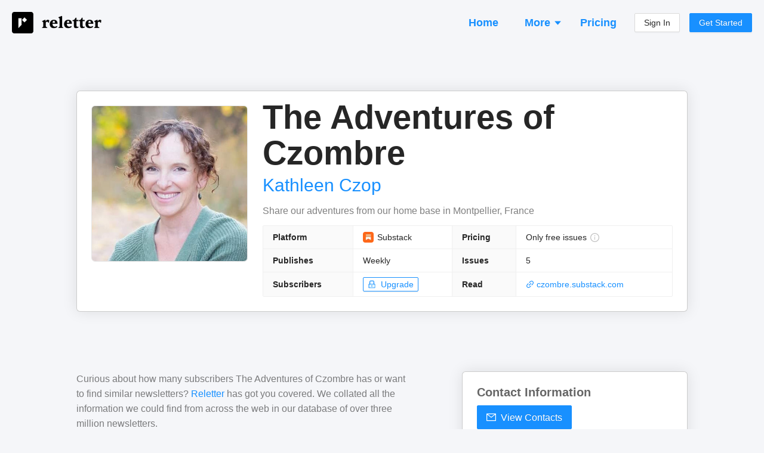

--- FILE ---
content_type: text/html; charset=utf-8
request_url: https://reletter.com/publications/the-adventures-of-czombre
body_size: 13843
content:
<!DOCTYPE html><html lang="en"><head><meta charSet="utf-8"/><meta name="viewport" content="width=device-width, initial-scale=1"/><title>Contacts, Subscriber Numbers, Similar Newsletters - The Adventures of Czombre</title><link rel="canonical" href="https://reletter.com/publications/the-adventures-of-czombre"/><link rel="preload" as="image" href="https://substackcdn.com/image/fetch/$s_!6Hfn!,f_auto,q_auto:good,fl_progressive:steep/https%3A%2F%2Fsubstack-post-media.s3.amazonaws.com%2Fpublic%2Fimages%2F832d3d14-7ba6-4590-9aca-63d862e34282_427x432.jpeg"/><meta name="description" content="See how many subscribers they have and make decisions about advertising. View contact info, browse their email archive and find other similar newsletters."/><script type="application/ld+json">{"@context":"https://schema.org/","@type":"Product","identifier":"the-adventures-of-czombre","name":"The Adventures of Czombre","image":"https://substackcdn.com/image/fetch/$s_!6Hfn!,f_auto,q_auto:good,fl_progressive:steep/https%3A%2F%2Fsubstack-post-media.s3.amazonaws.com%2Fpublic%2Fimages%2F832d3d14-7ba6-4590-9aca-63d862e34282_427x432.jpeg","description":"Newsletter","brand":"Kathleen Czop","sku":"the-adventures-of-czombre","offers":{"@type":"Offer","priceCurrency":"USD","price":"0"}}</script><meta property="og:type" content="website"/><meta property="og:url" content="https://reletter.com/publications/the-adventures-of-czombre"/><meta property="og:site_name" content="Reletter"/><meta property="og:title" content="Contacts, Subscriber Numbers, Similar Newsletters - The Adventures of Czombre"/><meta property="og:description" content="See how many subscribers they have and make decisions about advertising. View contact info, browse their email archive and find other similar newsletters."/><meta property="og:image" content="https://substackcdn.com/image/fetch/$s_!6Hfn!,f_auto,q_auto:good,fl_progressive:steep/https%3A%2F%2Fsubstack-post-media.s3.amazonaws.com%2Fpublic%2Fimages%2F832d3d14-7ba6-4590-9aca-63d862e34282_427x432.jpeg"/><meta property="twitter:title" content="Contacts, Subscriber Numbers, Similar Newsletters - The Adventures of Czombre"/><meta property="twitter:description" content="See how many subscribers they have and make decisions about advertising. View contact info, browse their email archive and find other similar newsletters."/><meta property="twitter:image" content="https://substackcdn.com/image/fetch/$s_!6Hfn!,f_auto,q_auto:good,fl_progressive:steep/https%3A%2F%2Fsubstack-post-media.s3.amazonaws.com%2Fpublic%2Fimages%2F832d3d14-7ba6-4590-9aca-63d862e34282_427x432.jpeg"/><meta name="next-head-count" content="16"/><link href="/favicon.png" rel="shortcut icon" type="image/png"/><link rel="search" type="application/opensearchdescription+xml" title="Reletter" href="/opensearch.xml"/><link rel="preconnect" href="https://fonts.gstatic.com" crossorigin /><link rel="preload" href="/_next/static/css/69d6f0c722a00990.css" as="style"/><link rel="stylesheet" href="/_next/static/css/69d6f0c722a00990.css" data-n-g=""/><noscript data-n-css=""></noscript><script defer="" nomodule="" src="/_next/static/chunks/polyfills-c67a75d1b6f99dc8.js"></script><script src="/_next/static/chunks/webpack-b4c347719cbe7ef5.js" defer=""></script><script src="/_next/static/chunks/framework-ce84985cd166733a.js" defer=""></script><script src="/_next/static/chunks/main-0586796bc237e91d.js" defer=""></script><script src="/_next/static/chunks/pages/_app-cf62f2f3fa54270e.js" defer=""></script><script src="/_next/static/chunks/4570-958433810e11b117.js" defer=""></script><script src="/_next/static/chunks/7193-5bf47d322d2a8258.js" defer=""></script><script src="/_next/static/chunks/2678-a9e18f5a1030eb2b.js" defer=""></script><script src="/_next/static/chunks/6612-ca1982ccc84ebd04.js" defer=""></script><script src="/_next/static/chunks/4941-527ffba6d7b156d8.js" defer=""></script><script src="/_next/static/chunks/8268-0d7c37b71eef064a.js" defer=""></script><script src="/_next/static/chunks/9254-644e11b73c34d3bb.js" defer=""></script><script src="/_next/static/chunks/1509-4a6df294af237dba.js" defer=""></script><script src="/_next/static/chunks/5478-6f588b9d074d9aff.js" defer=""></script><script src="/_next/static/chunks/6464-1ae5a0e53727b479.js" defer=""></script><script src="/_next/static/chunks/pages/publications/%5BpublicationId%5D-b14373618b824808.js" defer=""></script><script src="/_next/static/LtbtXwRhXbZZylP7e_PoZ/_buildManifest.js" defer=""></script><script src="/_next/static/LtbtXwRhXbZZylP7e_PoZ/_ssgManifest.js" defer=""></script><style data-styled="" data-styled-version="5.3.6">body{background:#f5f6f9 !important;font-family:-apple-system,BlinkMacSystemFont,Segoe UI,Helvetica Neue,Roboto,Arial,Noto Sans,sans-serif,Apple Color Emoji,Segoe UI Emoji,Segoe UI Symbol,Noto Color Emoji !important;}/*!sc*/
body,html,#root{height:100%;}/*!sc*/
.ant-descriptions-item-label{font-weight:600;}/*!sc*/
.site-form-item-icon{color:rgba(0,0,0,0.25);}/*!sc*/
.ant-drawer-close{padding-left:3px;}/*!sc*/
.ant-card-bordered{border:1px solid #d8d8d8;border-radius:3px;}/*!sc*/
.rankings-table-darker-column{background:#fafafa;}/*!sc*/
data-styled.g1[id="sc-global-irJUFg1"]{content:"sc-global-irJUFg1,"}/*!sc*/
.eBtexr{background:#eceef4;display:-webkit-box;display:-webkit-flex;display:-ms-flexbox;display:flex;-webkit-flex-direction:column;-ms-flex-direction:column;flex-direction:column;padding:20px;font-size:13px;}/*!sc*/
@media (min-width:960px){.eBtexr{padding:40px 20px;padding-bottom:50px;-webkit-align-items:center;-webkit-box-align:center;-ms-flex-align:center;align-items:center;}}/*!sc*/
data-styled.g2[id="Footer__Container-sc-1zhuz7-0"]{content:"eBtexr,"}/*!sc*/
.hvXBoG{display:-webkit-box;display:-webkit-flex;display:-ms-flexbox;display:flex;-webkit-flex-direction:column;-ms-flex-direction:column;flex-direction:column;margin:-12px;}/*!sc*/
@media (min-width:960px){.hvXBoG{margin:-30px;-webkit-flex-direction:row;-ms-flex-direction:row;flex-direction:row;}}/*!sc*/
data-styled.g3[id="Footer__Sections-sc-1zhuz7-1"]{content:"hvXBoG,"}/*!sc*/
.jFianL{display:-webkit-box;display:-webkit-flex;display:-ms-flexbox;display:flex;-webkit-flex-direction:column;-ms-flex-direction:column;flex-direction:column;margin:12px;}/*!sc*/
.jFianL > a{margin-bottom:4px;color:#979797;}/*!sc*/
@media (min-width:960px){.jFianL{margin:30px;}}/*!sc*/
data-styled.g4[id="Footer__Section-sc-1zhuz7-2"]{content:"jFianL,"}/*!sc*/
.euIHXK{font-weight:bold;color:rgba(0,0,0,0.5);margin-bottom:14px;text-transform:uppercase;font-size:13px;}/*!sc*/
data-styled.g5[id="Footer__Title-sc-1zhuz7-3"]{content:"euIHXK,"}/*!sc*/
.fkYyrD{color:rgba(0,0,0,0.25);margin-top:20px;}/*!sc*/
@media (min-width:960px){.fkYyrD{max-width:160px;margin-top:6px;}}/*!sc*/
data-styled.g6[id="Footer__Credit-sc-1zhuz7-4"]{content:"fkYyrD,"}/*!sc*/
.jYzGfN{padding:0 12px;padding-top:16px;margin-bottom:16px;display:-webkit-box;display:-webkit-flex;display:-ms-flexbox;display:flex;-webkit-flex-direction:row;-ms-flex-direction:row;flex-direction:row;-webkit-align-items:center;-webkit-box-align:center;-ms-flex-align:center;align-items:center;-webkit-box-pack:justify;-webkit-justify-content:space-between;-ms-flex-pack:justify;justify-content:space-between;}/*!sc*/
@media (min-width:960px){.jYzGfN{padding:0;}}/*!sc*/
data-styled.g30[id="Header__Container-sc-1bejm18-0"]{content:"jYzGfN,"}/*!sc*/
.cPKifQ:hover{opacity:0.6;}/*!sc*/
data-styled.g31[id="Header__LogoContainer-sc-1bejm18-1"]{content:"cPKifQ,"}/*!sc*/
.fdPSjk{display:-webkit-box;display:-webkit-flex;display:-ms-flexbox;display:flex;-webkit-flex-direction:column;-ms-flex-direction:column;flex-direction:column;-webkit-align-items:stretch;-webkit-box-align:stretch;-ms-flex-align:stretch;align-items:stretch;background:#f5f6f9;min-height:100vh;}/*!sc*/
data-styled.g36[id="SiteWrapper__Container-sc-1d9m6bf-0"]{content:"fdPSjk,"}/*!sc*/
.gfXUMP{display:-webkit-box;display:-webkit-flex;display:-ms-flexbox;display:flex;-webkit-flex-direction:column;-ms-flex-direction:column;flex-direction:column;-webkit-align-items:stretch;-webkit-box-align:stretch;-ms-flex-align:stretch;align-items:stretch;-webkit-flex:1 0 auto;-ms-flex:1 0 auto;flex:1 0 auto;}/*!sc*/
@media (min-width:960px){.gfXUMP{padding:20px;min-height:100vh;}}/*!sc*/
data-styled.g37[id="SiteWrapper__ContentContainer-sc-1d9m6bf-1"]{content:"gfXUMP,"}/*!sc*/
.jvcAyg{-webkit-flex-shrink:0;-ms-flex-negative:0;flex-shrink:0;padding-top:50px;}/*!sc*/
@media (min-width:960px){.jvcAyg{padding-top:100px;}}/*!sc*/
data-styled.g38[id="SiteWrapper__FooterContainer-sc-1d9m6bf-2"]{content:"jvcAyg,"}/*!sc*/
.iyUEvp{display:-webkit-box;display:-webkit-flex;display:-ms-flexbox;display:flex;-webkit-flex-direction:column;-ms-flex-direction:column;flex-direction:column;-webkit-align-items:stretch;-webkit-box-align:stretch;-ms-flex-align:stretch;align-items:stretch;background:#fff;padding:20px 12px;border-top:1px solid rgba(0,0,0,0.2);border-bottom:1px solid rgba(0,0,0,0.2);box-shadow:0 0 24px rgba(0,0,0,0.1);margin-top:0;}/*!sc*/
@media (min-width:960px){.iyUEvp{margin-top:0;border-radius:6px;padding:24px;border:1px solid rgba(0,0,0,0.2);}}/*!sc*/
data-styled.g43[id="common__Content-sc-tf2wis-4"]{content:"iyUEvp,"}/*!sc*/
.iVdA-dw{display:-webkit-box;display:-webkit-flex;display:-ms-flexbox;display:flex;-webkit-flex-direction:column;-ms-flex-direction:column;flex-direction:column;-webkit-align-items:stretch;-webkit-box-align:stretch;-ms-flex-align:stretch;align-items:stretch;}/*!sc*/
@media (min-width:960px){.iVdA-dw{max-width:1024px;width:100%;margin:0 auto;}}/*!sc*/
data-styled.g44[id="common__MaxWidthContainer-sc-tf2wis-5"]{content:"iVdA-dw,"}/*!sc*/
.kDuaLh{display:-webkit-box;display:-webkit-flex;display:-ms-flexbox;display:flex;-webkit-flex-direction:row;-ms-flex-direction:row;flex-direction:row;-webkit-align-items:center;-webkit-box-align:center;-ms-flex-align:center;align-items:center;color:rgba(0,0,0,0.85);}/*!sc*/
.kDuaLh span:hover{opacity:0.65;}/*!sc*/
data-styled.g51[id="AppLabel__Container-sc-1dm0smf-0"]{content:"kDuaLh,"}/*!sc*/
.ikbPlQ{display:-webkit-box;display:-webkit-flex;display:-ms-flexbox;display:flex;-webkit-flex-direction:row;-ms-flex-direction:row;flex-direction:row;-webkit-align-items:center;-webkit-box-align:center;-ms-flex-align:center;align-items:center;}/*!sc*/
data-styled.g52[id="AppLabel__IconContainer-sc-1dm0smf-1"]{content:"ikbPlQ,"}/*!sc*/
.iBDuLo{border:1px solid #f0f0f0;background:#fafafa;}/*!sc*/
data-styled.g77[id="SimpleList__Container-sc-88xyox-0"]{content:"iBDuLo,"}/*!sc*/
.deHzSL{display:-webkit-box;display:-webkit-flex;display:-ms-flexbox;display:flex;-webkit-flex-direction:column;-ms-flex-direction:column;flex-direction:column;-webkit-align-items:stretch;-webkit-box-align:stretch;-ms-flex-align:stretch;align-items:stretch;}/*!sc*/
data-styled.g78[id="SimpleList__Row-sc-88xyox-1"]{content:"deHzSL,"}/*!sc*/
.cLymYy{display:-webkit-box;display:-webkit-flex;display:-ms-flexbox;display:flex;-webkit-flex-direction:row;-ms-flex-direction:row;flex-direction:row;-webkit-flex-wrap:wrap;-ms-flex-wrap:wrap;flex-wrap:wrap;-webkit-align-items:center;-webkit-box-align:center;-ms-flex-align:center;align-items:center;color:rgba(0,0,0,0.45);font-size:0.92em;}/*!sc*/
.cLymYy > *{margin-right:16px;}/*!sc*/
.cLymYy > *:last-child{margin-right:0;}/*!sc*/
data-styled.g110[id="IssueFooter__Container-sc-wl6r3s-0"]{content:"cLymYy,"}/*!sc*/
.enGnRg{color:rgba(0,0,0,0.4);font-size:13px;line-height:13px;font-weight:500;}/*!sc*/
data-styled.g111[id="IssueFooter__Published-sc-wl6r3s-1"]{content:"enGnRg,"}/*!sc*/
.kBdLGf{display:-webkit-box;display:-webkit-flex;display:-ms-flexbox;display:flex;-webkit-flex-direction:column;-ms-flex-direction:column;flex-direction:column;}/*!sc*/
data-styled.g117[id="TeaserCard__Container-sc-12dntev-0"]{content:"kBdLGf,"}/*!sc*/
.dqsLml{font-size:20px;line-height:20px;font-weight:bold;margin-bottom:12px;color:rgba(0,0,0,0.6);}/*!sc*/
data-styled.g118[id="TeaserCard__Heading-sc-12dntev-1"]{content:"dqsLml,"}/*!sc*/
.bltrpn{color:#999999;}/*!sc*/
data-styled.g119[id="TeaserCard__SectionBlurb-sc-12dntev-2"]{content:"bltrpn,"}/*!sc*/
.gJlCtB{margin-top:24px;}/*!sc*/
data-styled.g120[id="TeaserCard__Item-sc-12dntev-3"]{content:"gJlCtB,"}/*!sc*/
.cjjKLR{margin-top:50px;}/*!sc*/
@media (min-width:960px){.cjjKLR{margin-top:100px;}}/*!sc*/
.eFeTdW{margin-top:20px;}/*!sc*/
@media (min-width:960px){.eFeTdW{margin-top:50px;}}/*!sc*/
.dkUHLk{margin-top:12px;}/*!sc*/
@media (min-width:960px){.dkUHLk{margin-top:24px;}}/*!sc*/
data-styled.g121[id="Spaced-sc-9ax899-0"]{content:"cjjKLR,eFeTdW,dkUHLk,"}/*!sc*/
.gegMra{color:rgba(0,0,0,0.5);font-size:15px;}/*!sc*/
.gegMra p:last-child{margin:0;}/*!sc*/
@media (min-width:960px){.gegMra{font-size:16px;}}/*!sc*/
data-styled.g122[id="Intro__Container-sc-11annhr-0"]{content:"gegMra,"}/*!sc*/
.bUMNxZ{margin:0;margin-bottom:6px;margin-top:-2px;color:rgba(0,0,0,0.75);font-weight:600;font-size:26px;line-height:26px;}/*!sc*/
@media (min-width:960px){.bUMNxZ{font-size:32px;line-height:32px;}}/*!sc*/
data-styled.g123[id="SectionHeading-sc-syn9mc-0"]{content:"bUMNxZ,"}/*!sc*/
.jHxKYq{color:#999999;font-size:16px;}/*!sc*/
.jHxKYq b{font-weight:600;}/*!sc*/
data-styled.g124[id="SectionBlurb-sc-19uufs8-0"]{content:"jHxKYq,"}/*!sc*/
.kWBzoi{width:100%;margin:0 auto;}/*!sc*/
data-styled.g134[id="Questions__Container-sc-1hbn9m-0"]{content:"kWBzoi,"}/*!sc*/
.edcgjg{display:-webkit-box;display:-webkit-flex;display:-ms-flexbox;display:flex;-webkit-flex-direction:column;-ms-flex-direction:column;flex-direction:column;}/*!sc*/
@media (min-width:960px){.edcgjg{-webkit-flex-direction:row;-ms-flex-direction:row;flex-direction:row;-webkit-flex-wrap:wrap;-ms-flex-wrap:wrap;flex-wrap:wrap;margin:-16px;}}/*!sc*/
data-styled.g135[id="Questions__Items-sc-1hbn9m-1"]{content:"edcgjg,"}/*!sc*/
.gGxGEm{font-size:24px;line-height:30px;}/*!sc*/
data-styled.g136[id="Questions__Title-sc-1hbn9m-2"]{content:"gGxGEm,"}/*!sc*/
.iaXKmD{color:rgba(0,0,0,0.5);font-size:14px;padding:12px;}/*!sc*/
.iaXKmD p:last-child{margin:0;}/*!sc*/
@media (min-width:960px){.iaXKmD{width:50%;font-size:15px;padding:16px;}}/*!sc*/
data-styled.g137[id="Questions__Item-sc-1hbn9m-3"]{content:"iaXKmD,"}/*!sc*/
.jBwfQZ{padding-left:12px;padding-right:12px;}/*!sc*/
@media (min-width:960px){.jBwfQZ{padding:0;margin-bottom:50px;}}/*!sc*/
data-styled.g138[id="FAQSection__HeadingContainer-sc-1uxnk0d-0"]{content:"jBwfQZ,"}/*!sc*/
.jLeYjb{word-break:break-word;}/*!sc*/
.jLeYjb p:last-child{margin-bottom:0;}/*!sc*/
data-styled.g147[id="Truncated__Container-sc-1m00xyl-0"]{content:"jLeYjb,"}/*!sc*/
.fqLnpb{font-weight:600;}/*!sc*/
data-styled.g166[id="ContributorList__NameContainer-sc-1h6qnu8-0"]{content:"fqLnpb,"}/*!sc*/
.fmtyqN{margin-left:5px;}/*!sc*/
data-styled.g167[id="ContributorList__OwnerContainer-sc-1h6qnu8-1"]{content:"fmtyqN,"}/*!sc*/
.jkDBbu{color:rgba(0,0,0,0.45);margin-top:4px;}/*!sc*/
data-styled.g168[id="ContributorList__BioContainer-sc-1h6qnu8-2"]{content:"jkDBbu,"}/*!sc*/
.jnEitt{display:-webkit-box;display:-webkit-flex;display:-ms-flexbox;display:flex;-webkit-flex-direction:column;-ms-flex-direction:column;flex-direction:column;}/*!sc*/
@media (min-width:960px){.jnEitt{-webkit-flex-direction:row;-ms-flex-direction:row;flex-direction:row;}}/*!sc*/
data-styled.g178[id="TopSection__Container-sc-wd0k1t-0"]{content:"jnEitt,"}/*!sc*/
.bqWpZn{margin-bottom:30px;}/*!sc*/
.bqWpZn img{border:1px solid rgba(0,0,0,0.1);border-radius:6px;width:180px;height:180px;}/*!sc*/
@media (min-width:960px){.bqWpZn{margin-right:25px;margin-bottom:0;}.bqWpZn img{width:262px;height:262px;}}/*!sc*/
data-styled.g179[id="TopSection__Cover-sc-wd0k1t-1"]{content:"bqWpZn,"}/*!sc*/
.gNjTPc{display:-webkit-box;display:-webkit-flex;display:-ms-flexbox;display:flex;-webkit-flex-direction:column;-ms-flex-direction:column;flex-direction:column;-webkit-flex:1;-ms-flex:1;flex:1;min-width:0;}/*!sc*/
data-styled.g180[id="TopSection__Right-sc-wd0k1t-2"]{content:"gNjTPc,"}/*!sc*/
.ciGqsi{color:rgba(0,0,0,0.85);font-weight:600;margin:0;font-size:38px;line-height:42px;margin-top:-10px;margin-bottom:14px;word-break:break-word;}/*!sc*/
@media (min-width:960px){.ciGqsi{font-size:56px;line-height:60px;}}/*!sc*/
data-styled.g181[id="TopSection__Name-sc-wd0k1t-3"]{content:"ciGqsi,"}/*!sc*/
.jGtPwR{margin-top:-10px;margin-bottom:10px;white-space:nowrap;overflow:hidden;text-overflow:ellipsis;max-width:100%;font-size:20px;line-height:30px;}/*!sc*/
@media (min-width:960px){.jGtPwR{font-size:30px;line-height:40px;}}/*!sc*/
data-styled.g182[id="TopSection__Author-sc-wd0k1t-4"]{content:"jGtPwR,"}/*!sc*/
.bPgfSD{margin-bottom:20px;}/*!sc*/
@media (min-width:960px){.bPgfSD{margin-bottom:12px;}}/*!sc*/
data-styled.g183[id="TopSection__DescriptionContainer-sc-wd0k1t-5"]{content:"bPgfSD,"}/*!sc*/
.bxcGtg{color:rgba(0,0,0,0.5);font-size:15px;overflow-wrap:break-word;}/*!sc*/
@media (min-width:960px){.bxcGtg{font-size:16px;}}/*!sc*/
data-styled.g184[id="TopSection__DescriptionText-sc-wd0k1t-6"]{content:"bxcGtg,"}/*!sc*/
.entqaw{display:-webkit-box;display:-webkit-flex;display:-ms-flexbox;display:flex;-webkit-flex-direction:column;-ms-flex-direction:column;flex-direction:column;-webkit-align-items:stretch;-webkit-box-align:stretch;-ms-flex-align:stretch;align-items:stretch;}/*!sc*/
data-styled.g185[id="IssuePreview__Container-sc-isu4gj-0"]{content:"entqaw,"}/*!sc*/
.kXxcKa{color:#0095ef;cursor:pointer;word-break:break-word;font-size:20px;line-height:26px;margin-bottom:4px;}/*!sc*/
.kXxcKa:hover{color:#3c83ae;}/*!sc*/
data-styled.g186[id="IssuePreview__Title-sc-isu4gj-1"]{content:"kXxcKa,"}/*!sc*/
.fjtxME{color:rgba(0,0,0,0.65);margin-bottom:12px;overflow-wrap:break-word;}/*!sc*/
data-styled.g187[id="IssuePreview__Text-sc-isu4gj-2"]{content:"fjtxME,"}/*!sc*/
.fyMqNU{margin-top:18px;}/*!sc*/
@media (min-width:960px){.fyMqNU{margin-top:80px;}}/*!sc*/
data-styled.g189[id="PublicPublication__Container-sc-1hoj39-0"]{content:"fyMqNU,"}/*!sc*/
.kdQvRW{display:-webkit-box;display:-webkit-flex;display:-ms-flexbox;display:flex;-webkit-flex-direction:column;-ms-flex-direction:column;flex-direction:column;}/*!sc*/
@media (min-width:960px){.kdQvRW{-webkit-flex-direction:row;-ms-flex-direction:row;flex-direction:row;-webkit-align-items:flex-start;-webkit-box-align:flex-start;-ms-flex-align:flex-start;align-items:flex-start;}}/*!sc*/
data-styled.g191[id="PublicPublication__Panels-sc-1hoj39-2"]{content:"kdQvRW,"}/*!sc*/
.OsbrH{padding-left:12px;padding-right:12px;}/*!sc*/
@media (min-width:960px){.OsbrH{padding:0;-webkit-flex:60;-ms-flex:60;flex:60;}}/*!sc*/
data-styled.g192[id="PublicPublication__Left-sc-1hoj39-3"]{content:"OsbrH,"}/*!sc*/
.geCVZL{margin-top:50px;}/*!sc*/
@media (min-width:960px){.geCVZL{margin-top:0;-webkit-flex:40;-ms-flex:40;flex:40;padding-left:80px;}}/*!sc*/
data-styled.g193[id="PublicPublication__Right-sc-1hoj39-4"]{content:"geCVZL,"}/*!sc*/
</style><style data-href="https://fonts.googleapis.com/css2?family=Roboto:ital,wght@0,400;0,500;0,700;1,400&display=optional">@font-face{font-family:'Roboto';font-style:italic;font-weight:400;font-stretch:normal;font-display:optional;src:url(https://fonts.gstatic.com/s/roboto/v48/KFOKCnqEu92Fr1Mu53ZEC9_Vu3r1gIhOszmOClHrs6ljXfMMLoHQiAw.woff) format('woff')}@font-face{font-family:'Roboto';font-style:normal;font-weight:400;font-stretch:normal;font-display:optional;src:url(https://fonts.gstatic.com/s/roboto/v48/KFOMCnqEu92Fr1ME7kSn66aGLdTylUAMQXC89YmC2DPNWubEbWmQ.woff) format('woff')}@font-face{font-family:'Roboto';font-style:normal;font-weight:500;font-stretch:normal;font-display:optional;src:url(https://fonts.gstatic.com/s/roboto/v48/KFOMCnqEu92Fr1ME7kSn66aGLdTylUAMQXC89YmC2DPNWub2bWmQ.woff) format('woff')}@font-face{font-family:'Roboto';font-style:normal;font-weight:700;font-stretch:normal;font-display:optional;src:url(https://fonts.gstatic.com/s/roboto/v48/KFOMCnqEu92Fr1ME7kSn66aGLdTylUAMQXC89YmC2DPNWuYjammQ.woff) format('woff')}@font-face{font-family:'Roboto';font-style:italic;font-weight:400;font-stretch:100%;font-display:optional;src:url(https://fonts.gstatic.com/s/roboto/v48/KFOKCnqEu92Fr1Mu53ZEC9_Vu3r1gIhOszmOClHrs6ljXfMMLoHQuAX-lXYi128m0kN2.woff) format('woff');unicode-range:U+0460-052F,U+1C80-1C8A,U+20B4,U+2DE0-2DFF,U+A640-A69F,U+FE2E-FE2F}@font-face{font-family:'Roboto';font-style:italic;font-weight:400;font-stretch:100%;font-display:optional;src:url(https://fonts.gstatic.com/s/roboto/v48/KFOKCnqEu92Fr1Mu53ZEC9_Vu3r1gIhOszmOClHrs6ljXfMMLoHQuAz-lXYi128m0kN2.woff) format('woff');unicode-range:U+0301,U+0400-045F,U+0490-0491,U+04B0-04B1,U+2116}@font-face{font-family:'Roboto';font-style:italic;font-weight:400;font-stretch:100%;font-display:optional;src:url(https://fonts.gstatic.com/s/roboto/v48/KFOKCnqEu92Fr1Mu53ZEC9_Vu3r1gIhOszmOClHrs6ljXfMMLoHQuAT-lXYi128m0kN2.woff) format('woff');unicode-range:U+1F00-1FFF}@font-face{font-family:'Roboto';font-style:italic;font-weight:400;font-stretch:100%;font-display:optional;src:url(https://fonts.gstatic.com/s/roboto/v48/KFOKCnqEu92Fr1Mu53ZEC9_Vu3r1gIhOszmOClHrs6ljXfMMLoHQuAv-lXYi128m0kN2.woff) format('woff');unicode-range:U+0370-0377,U+037A-037F,U+0384-038A,U+038C,U+038E-03A1,U+03A3-03FF}@font-face{font-family:'Roboto';font-style:italic;font-weight:400;font-stretch:100%;font-display:optional;src:url(https://fonts.gstatic.com/s/roboto/v48/KFOKCnqEu92Fr1Mu53ZEC9_Vu3r1gIhOszmOClHrs6ljXfMMLoHQuHT-lXYi128m0kN2.woff) format('woff');unicode-range:U+0302-0303,U+0305,U+0307-0308,U+0310,U+0312,U+0315,U+031A,U+0326-0327,U+032C,U+032F-0330,U+0332-0333,U+0338,U+033A,U+0346,U+034D,U+0391-03A1,U+03A3-03A9,U+03B1-03C9,U+03D1,U+03D5-03D6,U+03F0-03F1,U+03F4-03F5,U+2016-2017,U+2034-2038,U+203C,U+2040,U+2043,U+2047,U+2050,U+2057,U+205F,U+2070-2071,U+2074-208E,U+2090-209C,U+20D0-20DC,U+20E1,U+20E5-20EF,U+2100-2112,U+2114-2115,U+2117-2121,U+2123-214F,U+2190,U+2192,U+2194-21AE,U+21B0-21E5,U+21F1-21F2,U+21F4-2211,U+2213-2214,U+2216-22FF,U+2308-230B,U+2310,U+2319,U+231C-2321,U+2336-237A,U+237C,U+2395,U+239B-23B7,U+23D0,U+23DC-23E1,U+2474-2475,U+25AF,U+25B3,U+25B7,U+25BD,U+25C1,U+25CA,U+25CC,U+25FB,U+266D-266F,U+27C0-27FF,U+2900-2AFF,U+2B0E-2B11,U+2B30-2B4C,U+2BFE,U+3030,U+FF5B,U+FF5D,U+1D400-1D7FF,U+1EE00-1EEFF}@font-face{font-family:'Roboto';font-style:italic;font-weight:400;font-stretch:100%;font-display:optional;src:url(https://fonts.gstatic.com/s/roboto/v48/KFOKCnqEu92Fr1Mu53ZEC9_Vu3r1gIhOszmOClHrs6ljXfMMLoHQuGb-lXYi128m0kN2.woff) format('woff');unicode-range:U+0001-000C,U+000E-001F,U+007F-009F,U+20DD-20E0,U+20E2-20E4,U+2150-218F,U+2190,U+2192,U+2194-2199,U+21AF,U+21E6-21F0,U+21F3,U+2218-2219,U+2299,U+22C4-22C6,U+2300-243F,U+2440-244A,U+2460-24FF,U+25A0-27BF,U+2800-28FF,U+2921-2922,U+2981,U+29BF,U+29EB,U+2B00-2BFF,U+4DC0-4DFF,U+FFF9-FFFB,U+10140-1018E,U+10190-1019C,U+101A0,U+101D0-101FD,U+102E0-102FB,U+10E60-10E7E,U+1D2C0-1D2D3,U+1D2E0-1D37F,U+1F000-1F0FF,U+1F100-1F1AD,U+1F1E6-1F1FF,U+1F30D-1F30F,U+1F315,U+1F31C,U+1F31E,U+1F320-1F32C,U+1F336,U+1F378,U+1F37D,U+1F382,U+1F393-1F39F,U+1F3A7-1F3A8,U+1F3AC-1F3AF,U+1F3C2,U+1F3C4-1F3C6,U+1F3CA-1F3CE,U+1F3D4-1F3E0,U+1F3ED,U+1F3F1-1F3F3,U+1F3F5-1F3F7,U+1F408,U+1F415,U+1F41F,U+1F426,U+1F43F,U+1F441-1F442,U+1F444,U+1F446-1F449,U+1F44C-1F44E,U+1F453,U+1F46A,U+1F47D,U+1F4A3,U+1F4B0,U+1F4B3,U+1F4B9,U+1F4BB,U+1F4BF,U+1F4C8-1F4CB,U+1F4D6,U+1F4DA,U+1F4DF,U+1F4E3-1F4E6,U+1F4EA-1F4ED,U+1F4F7,U+1F4F9-1F4FB,U+1F4FD-1F4FE,U+1F503,U+1F507-1F50B,U+1F50D,U+1F512-1F513,U+1F53E-1F54A,U+1F54F-1F5FA,U+1F610,U+1F650-1F67F,U+1F687,U+1F68D,U+1F691,U+1F694,U+1F698,U+1F6AD,U+1F6B2,U+1F6B9-1F6BA,U+1F6BC,U+1F6C6-1F6CF,U+1F6D3-1F6D7,U+1F6E0-1F6EA,U+1F6F0-1F6F3,U+1F6F7-1F6FC,U+1F700-1F7FF,U+1F800-1F80B,U+1F810-1F847,U+1F850-1F859,U+1F860-1F887,U+1F890-1F8AD,U+1F8B0-1F8BB,U+1F8C0-1F8C1,U+1F900-1F90B,U+1F93B,U+1F946,U+1F984,U+1F996,U+1F9E9,U+1FA00-1FA6F,U+1FA70-1FA7C,U+1FA80-1FA89,U+1FA8F-1FAC6,U+1FACE-1FADC,U+1FADF-1FAE9,U+1FAF0-1FAF8,U+1FB00-1FBFF}@font-face{font-family:'Roboto';font-style:italic;font-weight:400;font-stretch:100%;font-display:optional;src:url(https://fonts.gstatic.com/s/roboto/v48/KFOKCnqEu92Fr1Mu53ZEC9_Vu3r1gIhOszmOClHrs6ljXfMMLoHQuAf-lXYi128m0kN2.woff) format('woff');unicode-range:U+0102-0103,U+0110-0111,U+0128-0129,U+0168-0169,U+01A0-01A1,U+01AF-01B0,U+0300-0301,U+0303-0304,U+0308-0309,U+0323,U+0329,U+1EA0-1EF9,U+20AB}@font-face{font-family:'Roboto';font-style:italic;font-weight:400;font-stretch:100%;font-display:optional;src:url(https://fonts.gstatic.com/s/roboto/v48/KFOKCnqEu92Fr1Mu53ZEC9_Vu3r1gIhOszmOClHrs6ljXfMMLoHQuAb-lXYi128m0kN2.woff) format('woff');unicode-range:U+0100-02BA,U+02BD-02C5,U+02C7-02CC,U+02CE-02D7,U+02DD-02FF,U+0304,U+0308,U+0329,U+1D00-1DBF,U+1E00-1E9F,U+1EF2-1EFF,U+2020,U+20A0-20AB,U+20AD-20C0,U+2113,U+2C60-2C7F,U+A720-A7FF}@font-face{font-family:'Roboto';font-style:italic;font-weight:400;font-stretch:100%;font-display:optional;src:url(https://fonts.gstatic.com/s/roboto/v48/KFOKCnqEu92Fr1Mu53ZEC9_Vu3r1gIhOszmOClHrs6ljXfMMLoHQuAj-lXYi128m0g.woff) format('woff');unicode-range:U+0000-00FF,U+0131,U+0152-0153,U+02BB-02BC,U+02C6,U+02DA,U+02DC,U+0304,U+0308,U+0329,U+2000-206F,U+20AC,U+2122,U+2191,U+2193,U+2212,U+2215,U+FEFF,U+FFFD}@font-face{font-family:'Roboto';font-style:normal;font-weight:400;font-stretch:100%;font-display:optional;src:url(https://fonts.gstatic.com/s/roboto/v48/KFO7CnqEu92Fr1ME7kSn66aGLdTylUAMa3GUBHMdazTgWw.woff2) format('woff2');unicode-range:U+0460-052F,U+1C80-1C8A,U+20B4,U+2DE0-2DFF,U+A640-A69F,U+FE2E-FE2F}@font-face{font-family:'Roboto';font-style:normal;font-weight:400;font-stretch:100%;font-display:optional;src:url(https://fonts.gstatic.com/s/roboto/v48/KFO7CnqEu92Fr1ME7kSn66aGLdTylUAMa3iUBHMdazTgWw.woff2) format('woff2');unicode-range:U+0301,U+0400-045F,U+0490-0491,U+04B0-04B1,U+2116}@font-face{font-family:'Roboto';font-style:normal;font-weight:400;font-stretch:100%;font-display:optional;src:url(https://fonts.gstatic.com/s/roboto/v48/KFO7CnqEu92Fr1ME7kSn66aGLdTylUAMa3CUBHMdazTgWw.woff2) format('woff2');unicode-range:U+1F00-1FFF}@font-face{font-family:'Roboto';font-style:normal;font-weight:400;font-stretch:100%;font-display:optional;src:url(https://fonts.gstatic.com/s/roboto/v48/KFO7CnqEu92Fr1ME7kSn66aGLdTylUAMa3-UBHMdazTgWw.woff2) format('woff2');unicode-range:U+0370-0377,U+037A-037F,U+0384-038A,U+038C,U+038E-03A1,U+03A3-03FF}@font-face{font-family:'Roboto';font-style:normal;font-weight:400;font-stretch:100%;font-display:optional;src:url(https://fonts.gstatic.com/s/roboto/v48/KFO7CnqEu92Fr1ME7kSn66aGLdTylUAMawCUBHMdazTgWw.woff2) format('woff2');unicode-range:U+0302-0303,U+0305,U+0307-0308,U+0310,U+0312,U+0315,U+031A,U+0326-0327,U+032C,U+032F-0330,U+0332-0333,U+0338,U+033A,U+0346,U+034D,U+0391-03A1,U+03A3-03A9,U+03B1-03C9,U+03D1,U+03D5-03D6,U+03F0-03F1,U+03F4-03F5,U+2016-2017,U+2034-2038,U+203C,U+2040,U+2043,U+2047,U+2050,U+2057,U+205F,U+2070-2071,U+2074-208E,U+2090-209C,U+20D0-20DC,U+20E1,U+20E5-20EF,U+2100-2112,U+2114-2115,U+2117-2121,U+2123-214F,U+2190,U+2192,U+2194-21AE,U+21B0-21E5,U+21F1-21F2,U+21F4-2211,U+2213-2214,U+2216-22FF,U+2308-230B,U+2310,U+2319,U+231C-2321,U+2336-237A,U+237C,U+2395,U+239B-23B7,U+23D0,U+23DC-23E1,U+2474-2475,U+25AF,U+25B3,U+25B7,U+25BD,U+25C1,U+25CA,U+25CC,U+25FB,U+266D-266F,U+27C0-27FF,U+2900-2AFF,U+2B0E-2B11,U+2B30-2B4C,U+2BFE,U+3030,U+FF5B,U+FF5D,U+1D400-1D7FF,U+1EE00-1EEFF}@font-face{font-family:'Roboto';font-style:normal;font-weight:400;font-stretch:100%;font-display:optional;src:url(https://fonts.gstatic.com/s/roboto/v48/KFO7CnqEu92Fr1ME7kSn66aGLdTylUAMaxKUBHMdazTgWw.woff2) format('woff2');unicode-range:U+0001-000C,U+000E-001F,U+007F-009F,U+20DD-20E0,U+20E2-20E4,U+2150-218F,U+2190,U+2192,U+2194-2199,U+21AF,U+21E6-21F0,U+21F3,U+2218-2219,U+2299,U+22C4-22C6,U+2300-243F,U+2440-244A,U+2460-24FF,U+25A0-27BF,U+2800-28FF,U+2921-2922,U+2981,U+29BF,U+29EB,U+2B00-2BFF,U+4DC0-4DFF,U+FFF9-FFFB,U+10140-1018E,U+10190-1019C,U+101A0,U+101D0-101FD,U+102E0-102FB,U+10E60-10E7E,U+1D2C0-1D2D3,U+1D2E0-1D37F,U+1F000-1F0FF,U+1F100-1F1AD,U+1F1E6-1F1FF,U+1F30D-1F30F,U+1F315,U+1F31C,U+1F31E,U+1F320-1F32C,U+1F336,U+1F378,U+1F37D,U+1F382,U+1F393-1F39F,U+1F3A7-1F3A8,U+1F3AC-1F3AF,U+1F3C2,U+1F3C4-1F3C6,U+1F3CA-1F3CE,U+1F3D4-1F3E0,U+1F3ED,U+1F3F1-1F3F3,U+1F3F5-1F3F7,U+1F408,U+1F415,U+1F41F,U+1F426,U+1F43F,U+1F441-1F442,U+1F444,U+1F446-1F449,U+1F44C-1F44E,U+1F453,U+1F46A,U+1F47D,U+1F4A3,U+1F4B0,U+1F4B3,U+1F4B9,U+1F4BB,U+1F4BF,U+1F4C8-1F4CB,U+1F4D6,U+1F4DA,U+1F4DF,U+1F4E3-1F4E6,U+1F4EA-1F4ED,U+1F4F7,U+1F4F9-1F4FB,U+1F4FD-1F4FE,U+1F503,U+1F507-1F50B,U+1F50D,U+1F512-1F513,U+1F53E-1F54A,U+1F54F-1F5FA,U+1F610,U+1F650-1F67F,U+1F687,U+1F68D,U+1F691,U+1F694,U+1F698,U+1F6AD,U+1F6B2,U+1F6B9-1F6BA,U+1F6BC,U+1F6C6-1F6CF,U+1F6D3-1F6D7,U+1F6E0-1F6EA,U+1F6F0-1F6F3,U+1F6F7-1F6FC,U+1F700-1F7FF,U+1F800-1F80B,U+1F810-1F847,U+1F850-1F859,U+1F860-1F887,U+1F890-1F8AD,U+1F8B0-1F8BB,U+1F8C0-1F8C1,U+1F900-1F90B,U+1F93B,U+1F946,U+1F984,U+1F996,U+1F9E9,U+1FA00-1FA6F,U+1FA70-1FA7C,U+1FA80-1FA89,U+1FA8F-1FAC6,U+1FACE-1FADC,U+1FADF-1FAE9,U+1FAF0-1FAF8,U+1FB00-1FBFF}@font-face{font-family:'Roboto';font-style:normal;font-weight:400;font-stretch:100%;font-display:optional;src:url(https://fonts.gstatic.com/s/roboto/v48/KFO7CnqEu92Fr1ME7kSn66aGLdTylUAMa3OUBHMdazTgWw.woff2) format('woff2');unicode-range:U+0102-0103,U+0110-0111,U+0128-0129,U+0168-0169,U+01A0-01A1,U+01AF-01B0,U+0300-0301,U+0303-0304,U+0308-0309,U+0323,U+0329,U+1EA0-1EF9,U+20AB}@font-face{font-family:'Roboto';font-style:normal;font-weight:400;font-stretch:100%;font-display:optional;src:url(https://fonts.gstatic.com/s/roboto/v48/KFO7CnqEu92Fr1ME7kSn66aGLdTylUAMa3KUBHMdazTgWw.woff2) format('woff2');unicode-range:U+0100-02BA,U+02BD-02C5,U+02C7-02CC,U+02CE-02D7,U+02DD-02FF,U+0304,U+0308,U+0329,U+1D00-1DBF,U+1E00-1E9F,U+1EF2-1EFF,U+2020,U+20A0-20AB,U+20AD-20C0,U+2113,U+2C60-2C7F,U+A720-A7FF}@font-face{font-family:'Roboto';font-style:normal;font-weight:400;font-stretch:100%;font-display:optional;src:url(https://fonts.gstatic.com/s/roboto/v48/KFO7CnqEu92Fr1ME7kSn66aGLdTylUAMa3yUBHMdazQ.woff2) format('woff2');unicode-range:U+0000-00FF,U+0131,U+0152-0153,U+02BB-02BC,U+02C6,U+02DA,U+02DC,U+0304,U+0308,U+0329,U+2000-206F,U+20AC,U+2122,U+2191,U+2193,U+2212,U+2215,U+FEFF,U+FFFD}@font-face{font-family:'Roboto';font-style:normal;font-weight:500;font-stretch:100%;font-display:optional;src:url(https://fonts.gstatic.com/s/roboto/v48/KFO7CnqEu92Fr1ME7kSn66aGLdTylUAMa3GUBHMdazTgWw.woff2) format('woff2');unicode-range:U+0460-052F,U+1C80-1C8A,U+20B4,U+2DE0-2DFF,U+A640-A69F,U+FE2E-FE2F}@font-face{font-family:'Roboto';font-style:normal;font-weight:500;font-stretch:100%;font-display:optional;src:url(https://fonts.gstatic.com/s/roboto/v48/KFO7CnqEu92Fr1ME7kSn66aGLdTylUAMa3iUBHMdazTgWw.woff2) format('woff2');unicode-range:U+0301,U+0400-045F,U+0490-0491,U+04B0-04B1,U+2116}@font-face{font-family:'Roboto';font-style:normal;font-weight:500;font-stretch:100%;font-display:optional;src:url(https://fonts.gstatic.com/s/roboto/v48/KFO7CnqEu92Fr1ME7kSn66aGLdTylUAMa3CUBHMdazTgWw.woff2) format('woff2');unicode-range:U+1F00-1FFF}@font-face{font-family:'Roboto';font-style:normal;font-weight:500;font-stretch:100%;font-display:optional;src:url(https://fonts.gstatic.com/s/roboto/v48/KFO7CnqEu92Fr1ME7kSn66aGLdTylUAMa3-UBHMdazTgWw.woff2) format('woff2');unicode-range:U+0370-0377,U+037A-037F,U+0384-038A,U+038C,U+038E-03A1,U+03A3-03FF}@font-face{font-family:'Roboto';font-style:normal;font-weight:500;font-stretch:100%;font-display:optional;src:url(https://fonts.gstatic.com/s/roboto/v48/KFO7CnqEu92Fr1ME7kSn66aGLdTylUAMawCUBHMdazTgWw.woff2) format('woff2');unicode-range:U+0302-0303,U+0305,U+0307-0308,U+0310,U+0312,U+0315,U+031A,U+0326-0327,U+032C,U+032F-0330,U+0332-0333,U+0338,U+033A,U+0346,U+034D,U+0391-03A1,U+03A3-03A9,U+03B1-03C9,U+03D1,U+03D5-03D6,U+03F0-03F1,U+03F4-03F5,U+2016-2017,U+2034-2038,U+203C,U+2040,U+2043,U+2047,U+2050,U+2057,U+205F,U+2070-2071,U+2074-208E,U+2090-209C,U+20D0-20DC,U+20E1,U+20E5-20EF,U+2100-2112,U+2114-2115,U+2117-2121,U+2123-214F,U+2190,U+2192,U+2194-21AE,U+21B0-21E5,U+21F1-21F2,U+21F4-2211,U+2213-2214,U+2216-22FF,U+2308-230B,U+2310,U+2319,U+231C-2321,U+2336-237A,U+237C,U+2395,U+239B-23B7,U+23D0,U+23DC-23E1,U+2474-2475,U+25AF,U+25B3,U+25B7,U+25BD,U+25C1,U+25CA,U+25CC,U+25FB,U+266D-266F,U+27C0-27FF,U+2900-2AFF,U+2B0E-2B11,U+2B30-2B4C,U+2BFE,U+3030,U+FF5B,U+FF5D,U+1D400-1D7FF,U+1EE00-1EEFF}@font-face{font-family:'Roboto';font-style:normal;font-weight:500;font-stretch:100%;font-display:optional;src:url(https://fonts.gstatic.com/s/roboto/v48/KFO7CnqEu92Fr1ME7kSn66aGLdTylUAMaxKUBHMdazTgWw.woff2) format('woff2');unicode-range:U+0001-000C,U+000E-001F,U+007F-009F,U+20DD-20E0,U+20E2-20E4,U+2150-218F,U+2190,U+2192,U+2194-2199,U+21AF,U+21E6-21F0,U+21F3,U+2218-2219,U+2299,U+22C4-22C6,U+2300-243F,U+2440-244A,U+2460-24FF,U+25A0-27BF,U+2800-28FF,U+2921-2922,U+2981,U+29BF,U+29EB,U+2B00-2BFF,U+4DC0-4DFF,U+FFF9-FFFB,U+10140-1018E,U+10190-1019C,U+101A0,U+101D0-101FD,U+102E0-102FB,U+10E60-10E7E,U+1D2C0-1D2D3,U+1D2E0-1D37F,U+1F000-1F0FF,U+1F100-1F1AD,U+1F1E6-1F1FF,U+1F30D-1F30F,U+1F315,U+1F31C,U+1F31E,U+1F320-1F32C,U+1F336,U+1F378,U+1F37D,U+1F382,U+1F393-1F39F,U+1F3A7-1F3A8,U+1F3AC-1F3AF,U+1F3C2,U+1F3C4-1F3C6,U+1F3CA-1F3CE,U+1F3D4-1F3E0,U+1F3ED,U+1F3F1-1F3F3,U+1F3F5-1F3F7,U+1F408,U+1F415,U+1F41F,U+1F426,U+1F43F,U+1F441-1F442,U+1F444,U+1F446-1F449,U+1F44C-1F44E,U+1F453,U+1F46A,U+1F47D,U+1F4A3,U+1F4B0,U+1F4B3,U+1F4B9,U+1F4BB,U+1F4BF,U+1F4C8-1F4CB,U+1F4D6,U+1F4DA,U+1F4DF,U+1F4E3-1F4E6,U+1F4EA-1F4ED,U+1F4F7,U+1F4F9-1F4FB,U+1F4FD-1F4FE,U+1F503,U+1F507-1F50B,U+1F50D,U+1F512-1F513,U+1F53E-1F54A,U+1F54F-1F5FA,U+1F610,U+1F650-1F67F,U+1F687,U+1F68D,U+1F691,U+1F694,U+1F698,U+1F6AD,U+1F6B2,U+1F6B9-1F6BA,U+1F6BC,U+1F6C6-1F6CF,U+1F6D3-1F6D7,U+1F6E0-1F6EA,U+1F6F0-1F6F3,U+1F6F7-1F6FC,U+1F700-1F7FF,U+1F800-1F80B,U+1F810-1F847,U+1F850-1F859,U+1F860-1F887,U+1F890-1F8AD,U+1F8B0-1F8BB,U+1F8C0-1F8C1,U+1F900-1F90B,U+1F93B,U+1F946,U+1F984,U+1F996,U+1F9E9,U+1FA00-1FA6F,U+1FA70-1FA7C,U+1FA80-1FA89,U+1FA8F-1FAC6,U+1FACE-1FADC,U+1FADF-1FAE9,U+1FAF0-1FAF8,U+1FB00-1FBFF}@font-face{font-family:'Roboto';font-style:normal;font-weight:500;font-stretch:100%;font-display:optional;src:url(https://fonts.gstatic.com/s/roboto/v48/KFO7CnqEu92Fr1ME7kSn66aGLdTylUAMa3OUBHMdazTgWw.woff2) format('woff2');unicode-range:U+0102-0103,U+0110-0111,U+0128-0129,U+0168-0169,U+01A0-01A1,U+01AF-01B0,U+0300-0301,U+0303-0304,U+0308-0309,U+0323,U+0329,U+1EA0-1EF9,U+20AB}@font-face{font-family:'Roboto';font-style:normal;font-weight:500;font-stretch:100%;font-display:optional;src:url(https://fonts.gstatic.com/s/roboto/v48/KFO7CnqEu92Fr1ME7kSn66aGLdTylUAMa3KUBHMdazTgWw.woff2) format('woff2');unicode-range:U+0100-02BA,U+02BD-02C5,U+02C7-02CC,U+02CE-02D7,U+02DD-02FF,U+0304,U+0308,U+0329,U+1D00-1DBF,U+1E00-1E9F,U+1EF2-1EFF,U+2020,U+20A0-20AB,U+20AD-20C0,U+2113,U+2C60-2C7F,U+A720-A7FF}@font-face{font-family:'Roboto';font-style:normal;font-weight:500;font-stretch:100%;font-display:optional;src:url(https://fonts.gstatic.com/s/roboto/v48/KFO7CnqEu92Fr1ME7kSn66aGLdTylUAMa3yUBHMdazQ.woff2) format('woff2');unicode-range:U+0000-00FF,U+0131,U+0152-0153,U+02BB-02BC,U+02C6,U+02DA,U+02DC,U+0304,U+0308,U+0329,U+2000-206F,U+20AC,U+2122,U+2191,U+2193,U+2212,U+2215,U+FEFF,U+FFFD}@font-face{font-family:'Roboto';font-style:normal;font-weight:700;font-stretch:100%;font-display:optional;src:url(https://fonts.gstatic.com/s/roboto/v48/KFO7CnqEu92Fr1ME7kSn66aGLdTylUAMa3GUBHMdazTgWw.woff2) format('woff2');unicode-range:U+0460-052F,U+1C80-1C8A,U+20B4,U+2DE0-2DFF,U+A640-A69F,U+FE2E-FE2F}@font-face{font-family:'Roboto';font-style:normal;font-weight:700;font-stretch:100%;font-display:optional;src:url(https://fonts.gstatic.com/s/roboto/v48/KFO7CnqEu92Fr1ME7kSn66aGLdTylUAMa3iUBHMdazTgWw.woff2) format('woff2');unicode-range:U+0301,U+0400-045F,U+0490-0491,U+04B0-04B1,U+2116}@font-face{font-family:'Roboto';font-style:normal;font-weight:700;font-stretch:100%;font-display:optional;src:url(https://fonts.gstatic.com/s/roboto/v48/KFO7CnqEu92Fr1ME7kSn66aGLdTylUAMa3CUBHMdazTgWw.woff2) format('woff2');unicode-range:U+1F00-1FFF}@font-face{font-family:'Roboto';font-style:normal;font-weight:700;font-stretch:100%;font-display:optional;src:url(https://fonts.gstatic.com/s/roboto/v48/KFO7CnqEu92Fr1ME7kSn66aGLdTylUAMa3-UBHMdazTgWw.woff2) format('woff2');unicode-range:U+0370-0377,U+037A-037F,U+0384-038A,U+038C,U+038E-03A1,U+03A3-03FF}@font-face{font-family:'Roboto';font-style:normal;font-weight:700;font-stretch:100%;font-display:optional;src:url(https://fonts.gstatic.com/s/roboto/v48/KFO7CnqEu92Fr1ME7kSn66aGLdTylUAMawCUBHMdazTgWw.woff2) format('woff2');unicode-range:U+0302-0303,U+0305,U+0307-0308,U+0310,U+0312,U+0315,U+031A,U+0326-0327,U+032C,U+032F-0330,U+0332-0333,U+0338,U+033A,U+0346,U+034D,U+0391-03A1,U+03A3-03A9,U+03B1-03C9,U+03D1,U+03D5-03D6,U+03F0-03F1,U+03F4-03F5,U+2016-2017,U+2034-2038,U+203C,U+2040,U+2043,U+2047,U+2050,U+2057,U+205F,U+2070-2071,U+2074-208E,U+2090-209C,U+20D0-20DC,U+20E1,U+20E5-20EF,U+2100-2112,U+2114-2115,U+2117-2121,U+2123-214F,U+2190,U+2192,U+2194-21AE,U+21B0-21E5,U+21F1-21F2,U+21F4-2211,U+2213-2214,U+2216-22FF,U+2308-230B,U+2310,U+2319,U+231C-2321,U+2336-237A,U+237C,U+2395,U+239B-23B7,U+23D0,U+23DC-23E1,U+2474-2475,U+25AF,U+25B3,U+25B7,U+25BD,U+25C1,U+25CA,U+25CC,U+25FB,U+266D-266F,U+27C0-27FF,U+2900-2AFF,U+2B0E-2B11,U+2B30-2B4C,U+2BFE,U+3030,U+FF5B,U+FF5D,U+1D400-1D7FF,U+1EE00-1EEFF}@font-face{font-family:'Roboto';font-style:normal;font-weight:700;font-stretch:100%;font-display:optional;src:url(https://fonts.gstatic.com/s/roboto/v48/KFO7CnqEu92Fr1ME7kSn66aGLdTylUAMaxKUBHMdazTgWw.woff2) format('woff2');unicode-range:U+0001-000C,U+000E-001F,U+007F-009F,U+20DD-20E0,U+20E2-20E4,U+2150-218F,U+2190,U+2192,U+2194-2199,U+21AF,U+21E6-21F0,U+21F3,U+2218-2219,U+2299,U+22C4-22C6,U+2300-243F,U+2440-244A,U+2460-24FF,U+25A0-27BF,U+2800-28FF,U+2921-2922,U+2981,U+29BF,U+29EB,U+2B00-2BFF,U+4DC0-4DFF,U+FFF9-FFFB,U+10140-1018E,U+10190-1019C,U+101A0,U+101D0-101FD,U+102E0-102FB,U+10E60-10E7E,U+1D2C0-1D2D3,U+1D2E0-1D37F,U+1F000-1F0FF,U+1F100-1F1AD,U+1F1E6-1F1FF,U+1F30D-1F30F,U+1F315,U+1F31C,U+1F31E,U+1F320-1F32C,U+1F336,U+1F378,U+1F37D,U+1F382,U+1F393-1F39F,U+1F3A7-1F3A8,U+1F3AC-1F3AF,U+1F3C2,U+1F3C4-1F3C6,U+1F3CA-1F3CE,U+1F3D4-1F3E0,U+1F3ED,U+1F3F1-1F3F3,U+1F3F5-1F3F7,U+1F408,U+1F415,U+1F41F,U+1F426,U+1F43F,U+1F441-1F442,U+1F444,U+1F446-1F449,U+1F44C-1F44E,U+1F453,U+1F46A,U+1F47D,U+1F4A3,U+1F4B0,U+1F4B3,U+1F4B9,U+1F4BB,U+1F4BF,U+1F4C8-1F4CB,U+1F4D6,U+1F4DA,U+1F4DF,U+1F4E3-1F4E6,U+1F4EA-1F4ED,U+1F4F7,U+1F4F9-1F4FB,U+1F4FD-1F4FE,U+1F503,U+1F507-1F50B,U+1F50D,U+1F512-1F513,U+1F53E-1F54A,U+1F54F-1F5FA,U+1F610,U+1F650-1F67F,U+1F687,U+1F68D,U+1F691,U+1F694,U+1F698,U+1F6AD,U+1F6B2,U+1F6B9-1F6BA,U+1F6BC,U+1F6C6-1F6CF,U+1F6D3-1F6D7,U+1F6E0-1F6EA,U+1F6F0-1F6F3,U+1F6F7-1F6FC,U+1F700-1F7FF,U+1F800-1F80B,U+1F810-1F847,U+1F850-1F859,U+1F860-1F887,U+1F890-1F8AD,U+1F8B0-1F8BB,U+1F8C0-1F8C1,U+1F900-1F90B,U+1F93B,U+1F946,U+1F984,U+1F996,U+1F9E9,U+1FA00-1FA6F,U+1FA70-1FA7C,U+1FA80-1FA89,U+1FA8F-1FAC6,U+1FACE-1FADC,U+1FADF-1FAE9,U+1FAF0-1FAF8,U+1FB00-1FBFF}@font-face{font-family:'Roboto';font-style:normal;font-weight:700;font-stretch:100%;font-display:optional;src:url(https://fonts.gstatic.com/s/roboto/v48/KFO7CnqEu92Fr1ME7kSn66aGLdTylUAMa3OUBHMdazTgWw.woff2) format('woff2');unicode-range:U+0102-0103,U+0110-0111,U+0128-0129,U+0168-0169,U+01A0-01A1,U+01AF-01B0,U+0300-0301,U+0303-0304,U+0308-0309,U+0323,U+0329,U+1EA0-1EF9,U+20AB}@font-face{font-family:'Roboto';font-style:normal;font-weight:700;font-stretch:100%;font-display:optional;src:url(https://fonts.gstatic.com/s/roboto/v48/KFO7CnqEu92Fr1ME7kSn66aGLdTylUAMa3KUBHMdazTgWw.woff2) format('woff2');unicode-range:U+0100-02BA,U+02BD-02C5,U+02C7-02CC,U+02CE-02D7,U+02DD-02FF,U+0304,U+0308,U+0329,U+1D00-1DBF,U+1E00-1E9F,U+1EF2-1EFF,U+2020,U+20A0-20AB,U+20AD-20C0,U+2113,U+2C60-2C7F,U+A720-A7FF}@font-face{font-family:'Roboto';font-style:normal;font-weight:700;font-stretch:100%;font-display:optional;src:url(https://fonts.gstatic.com/s/roboto/v48/KFO7CnqEu92Fr1ME7kSn66aGLdTylUAMa3yUBHMdazQ.woff2) format('woff2');unicode-range:U+0000-00FF,U+0131,U+0152-0153,U+02BB-02BC,U+02C6,U+02DA,U+02DC,U+0304,U+0308,U+0329,U+2000-206F,U+20AC,U+2122,U+2191,U+2193,U+2212,U+2215,U+FEFF,U+FFFD}</style></head><body><div id="__next"><style>
    #nprogress {
      pointer-events: none;
    }
    #nprogress .bar {
      background: #29D;
      position: fixed;
      z-index: 9999;
      top: 0;
      left: 0;
      width: 100%;
      height: 3px;
    }
    #nprogress .peg {
      display: block;
      position: absolute;
      right: 0px;
      width: 100px;
      height: 100%;
      box-shadow: 0 0 10px #29D, 0 0 5px #29D;
      opacity: 1;
      -webkit-transform: rotate(3deg) translate(0px, -4px);
      -ms-transform: rotate(3deg) translate(0px, -4px);
      transform: rotate(3deg) translate(0px, -4px);
    }
    #nprogress .spinner {
      display: block;
      position: fixed;
      z-index: 1031;
      top: 15px;
      right: 15px;
    }
    #nprogress .spinner-icon {
      width: 18px;
      height: 18px;
      box-sizing: border-box;
      border: solid 2px transparent;
      border-top-color: #29D;
      border-left-color: #29D;
      border-radius: 50%;
      -webkit-animation: nprogresss-spinner 400ms linear infinite;
      animation: nprogress-spinner 400ms linear infinite;
    }
    .nprogress-custom-parent {
      overflow: hidden;
      position: relative;
    }
    .nprogress-custom-parent #nprogress .spinner,
    .nprogress-custom-parent #nprogress .bar {
      position: absolute;
    }
    @-webkit-keyframes nprogress-spinner {
      0% {
        -webkit-transform: rotate(0deg);
      }
      100% {
        -webkit-transform: rotate(360deg);
      }
    }
    @keyframes nprogress-spinner {
      0% {
        transform: rotate(0deg);
      }
      100% {
        transform: rotate(360deg);
      }
    }
  </style><script>window.sa_event = window.sa_event || function() {
            var a = [].slice.call(arguments);
            window.sa_event.q ?
            window.sa_event.q.push(a) :
            window.sa_event.q=[a]
          };</script><div class="SiteWrapper__Container-sc-1d9m6bf-0 fdPSjk"><div class="SiteWrapper__ContentContainer-sc-1d9m6bf-1 gfXUMP"><header class="Header__Container-sc-1bejm18-0 jYzGfN"><div class="Header__LogoContainer-sc-1bejm18-1 cPKifQ"><a href="/"><img alt="Reletter" srcSet="/_next/image?url=%2F_next%2Fstatic%2Fmedia%2Flogo.3dce69a2.png&amp;w=256&amp;q=75 1x, /_next/image?url=%2F_next%2Fstatic%2Fmedia%2Flogo.3dce69a2.png&amp;w=384&amp;q=75 2x" src="/_next/image?url=%2F_next%2Fstatic%2Fmedia%2Flogo.3dce69a2.png&amp;w=384&amp;q=75" width="150" height="36" decoding="async" data-nimg="1" loading="lazy" style="color:transparent"/></a></div></header><div class="common__MaxWidthContainer-sc-tf2wis-5 iVdA-dw"><div class="PublicPublication__Container-sc-1hoj39-0 fyMqNU"><div class="common__Content-sc-tf2wis-4 iyUEvp"><div class="TopSection__Container-sc-wd0k1t-0 jnEitt"><div class="TopSection__Cover-sc-wd0k1t-1 bqWpZn"><img src="https://substackcdn.com/image/fetch/$s_!6Hfn!,f_auto,q_auto:good,fl_progressive:steep/https%3A%2F%2Fsubstack-post-media.s3.amazonaws.com%2Fpublic%2Fimages%2F832d3d14-7ba6-4590-9aca-63d862e34282_427x432.jpeg" alt="Artwork for The Adventures of Czombre"/></div><div class="TopSection__Right-sc-wd0k1t-2 gNjTPc"><h1 class="TopSection__Name-sc-wd0k1t-3 ciGqsi">The Adventures of Czombre</h1><span class="TopSection__Author-sc-wd0k1t-4 jGtPwR"><a href="/search/authors/Kathleen%20Czop">Kathleen Czop</a></span><div class="TopSection__DescriptionContainer-sc-wd0k1t-5 bPgfSD"><div class="TopSection__DescriptionText-sc-wd0k1t-6 bxcGtg"><div class="Truncated__Container-sc-1m00xyl-0 jLeYjb"><p>Share our adventures from our home base in Montpellier, France</p></div></div></div><div class="ant-descriptions ant-descriptions-small ant-descriptions-bordered"><div class="ant-descriptions-view"><table><tbody><tr class="ant-descriptions-row"><th class="ant-descriptions-item-label" colSpan="1">Platform</th><td class="ant-descriptions-item-content" colSpan="1"><div class="AppLabel__Container-sc-1dm0smf-0 kDuaLh"><div class="AppLabel__IconContainer-sc-1dm0smf-1 ikbPlQ"><img alt="" srcSet="/_next/image?url=%2F_next%2Fstatic%2Fmedia%2Fsubstack.c18a7ab2.png&amp;w=32&amp;q=75 1x, /_next/image?url=%2F_next%2Fstatic%2Fmedia%2Fsubstack.c18a7ab2.png&amp;w=48&amp;q=75 2x" src="/_next/image?url=%2F_next%2Fstatic%2Fmedia%2Fsubstack.c18a7ab2.png&amp;w=48&amp;q=75" width="18" height="18" decoding="async" data-nimg="1" loading="lazy" style="color:transparent"/></div><span style="font-weight:normal;white-space:nowrap;margin-left:6px">Substack</span></div></td><th class="ant-descriptions-item-label" colSpan="1">Pricing</th><td class="ant-descriptions-item-content" colSpan="1"><span>Only free issues</span><span style="margin-left:6px;opacity:0.6;position:relative;top:1px"><span role="img" aria-label="info-circle" style="font-size:15px;color:#999999;cursor:pointer" class="anticon anticon-info-circle"><svg viewBox="64 64 896 896" focusable="false" data-icon="info-circle" width="1em" height="1em" fill="currentColor" aria-hidden="true"><path d="M512 64C264.6 64 64 264.6 64 512s200.6 448 448 448 448-200.6 448-448S759.4 64 512 64zm0 820c-205.4 0-372-166.6-372-372s166.6-372 372-372 372 166.6 372 372-166.6 372-372 372z"></path><path d="M464 336a48 48 0 1096 0 48 48 0 10-96 0zm72 112h-48c-4.4 0-8 3.6-8 8v272c0 4.4 3.6 8 8 8h48c4.4 0 8-3.6 8-8V456c0-4.4-3.6-8-8-8z"></path></svg></span></span></td><th class="ant-descriptions-item-label" colSpan="1">Publishes</th><td class="ant-descriptions-item-content" colSpan="1"><span>Weekly</span></td></tr><tr class="ant-descriptions-row"><th class="ant-descriptions-item-label" colSpan="1">Issues</th><td class="ant-descriptions-item-content" colSpan="1">5</td><th class="ant-descriptions-item-label" colSpan="1">Subscribers</th><td class="ant-descriptions-item-content" colSpan="1"><span style="cursor:pointer"><button type="button" class="ant-btn ant-btn-primary ant-btn-sm ant-btn-background-ghost"><span role="img" aria-label="lock" class="anticon anticon-lock"><svg viewBox="64 64 896 896" focusable="false" data-icon="lock" width="1em" height="1em" fill="currentColor" aria-hidden="true"><path d="M832 464h-68V240c0-70.7-57.3-128-128-128H388c-70.7 0-128 57.3-128 128v224h-68c-17.7 0-32 14.3-32 32v384c0 17.7 14.3 32 32 32h640c17.7 0 32-14.3 32-32V496c0-17.7-14.3-32-32-32zM332 240c0-30.9 25.1-56 56-56h248c30.9 0 56 25.1 56 56v224H332V240zm460 600H232V536h560v304z" fill="#1791FF"></path><path d="M232 840h560V536H232v304zm280-226a48.01 48.01 0 0128 87v53c0 4.4-3.6 8-8 8h-40c-4.4 0-8-3.6-8-8v-53a48.01 48.01 0 0128-87z" fill="#e6f7ff"></path><path d="M484 701v53c0 4.4 3.6 8 8 8h40c4.4 0 8-3.6 8-8v-53a48.01 48.01 0 10-56 0z" fill="#1791FF"></path></svg></span><span>Upgrade</span></button></span></td><th class="ant-descriptions-item-label" colSpan="1">Read</th><td class="ant-descriptions-item-content" colSpan="1"><a href="https://czombre.substack.com" target="_blank" rel="noopener noreferrer nofollow ugc"><span role="img" aria-label="link" class="anticon anticon-link"><svg viewBox="64 64 896 896" focusable="false" data-icon="link" width="1em" height="1em" fill="currentColor" aria-hidden="true"><path d="M574 665.4a8.03 8.03 0 00-11.3 0L446.5 781.6c-53.8 53.8-144.6 59.5-204 0-59.5-59.5-53.8-150.2 0-204l116.2-116.2c3.1-3.1 3.1-8.2 0-11.3l-39.8-39.8a8.03 8.03 0 00-11.3 0L191.4 526.5c-84.6 84.6-84.6 221.5 0 306s221.5 84.6 306 0l116.2-116.2c3.1-3.1 3.1-8.2 0-11.3L574 665.4zm258.6-474c-84.6-84.6-221.5-84.6-306 0L410.3 307.6a8.03 8.03 0 000 11.3l39.7 39.7c3.1 3.1 8.2 3.1 11.3 0l116.2-116.2c53.8-53.8 144.6-59.5 204 0 59.5 59.5 53.8 150.2 0 204L665.3 562.6a8.03 8.03 0 000 11.3l39.8 39.8c3.1 3.1 8.2 3.1 11.3 0l116.2-116.2c84.5-84.6 84.5-221.5 0-306.1zM610.1 372.3a8.03 8.03 0 00-11.3 0L372.3 598.7a8.03 8.03 0 000 11.3l39.6 39.6c3.1 3.1 8.2 3.1 11.3 0l226.4-226.4c3.1-3.1 3.1-8.2 0-11.3l-39.5-39.6z"></path></svg></span> <!-- -->czombre.substack.com</a></td></tr></tbody></table></div></div></div></div></div><div class="Spaced-sc-9ax899-0 cjjKLR"><div class="PublicPublication__Panels-sc-1hoj39-2 kdQvRW"><div class="PublicPublication__Left-sc-1hoj39-3 OsbrH"><div class="Intro__Container-sc-11annhr-0 gegMra"><p>Curious about how many subscribers <!-- -->The Adventures of Czombre<!-- --> has or want to find similar newsletters? <a href="/">Reletter</a> has got you covered. We collated all the information we could find from across the web in our database of over <!-- -->three million<!-- --> <!-- -->newsletters.</p><p>Check the <a href="/publications/the-adventures-of-czombre#issues">email archives</a>, get traffic estimates, engagement scores and more to discover the best advertising opportunities.</p><p>Our <a href="/search/topics">search tool</a> helps you locate relevant newsletters for any topic and compare their stats for better sponsorship decisions.</p></div></div><div class="PublicPublication__Right-sc-1hoj39-4 geCVZL"><div class="common__Content-sc-tf2wis-4 iyUEvp"><div class="TeaserCard__Container-sc-12dntev-0 kBdLGf"><div class="TeaserCard__Heading-sc-12dntev-1 dqsLml">Contact Information</div><span style="cursor:pointer"><button type="button" class="ant-btn ant-btn-primary ant-btn-lg"><span role="img" aria-label="mail" class="anticon anticon-mail"><svg viewBox="64 64 896 896" focusable="false" data-icon="mail" width="1em" height="1em" fill="currentColor" aria-hidden="true"><path d="M928 160H96c-17.7 0-32 14.3-32 32v640c0 17.7 14.3 32 32 32h832c17.7 0 32-14.3 32-32V192c0-17.7-14.3-32-32-32zm-40 110.8V792H136V270.8l-27.6-21.5 39.3-50.5 42.8 33.3h643.1l42.8-33.3 39.3 50.5-27.7 21.5zM833.6 232L512 482 190.4 232l-42.8-33.3-39.3 50.5 27.6 21.5 341.6 265.6a55.99 55.99 0 0068.7 0L888 270.8l27.6-21.5-39.3-50.5-42.7 33.2z"></path></svg></span><span> View Contacts</span></button></span><div class="TeaserCard__Item-sc-12dntev-3 gJlCtB"><div class="TeaserCard__Heading-sc-12dntev-1 dqsLml">How Many Subscribers?</div><span style="cursor:pointer"><button type="button" class="ant-btn ant-btn-primary ant-btn-lg"><span role="img" aria-label="bar-chart" class="anticon anticon-bar-chart"><svg viewBox="64 64 896 896" focusable="false" data-icon="bar-chart" width="1em" height="1em" fill="currentColor" aria-hidden="true"><path d="M888 792H200V168c0-4.4-3.6-8-8-8h-56c-4.4 0-8 3.6-8 8v688c0 4.4 3.6 8 8 8h752c4.4 0 8-3.6 8-8v-56c0-4.4-3.6-8-8-8zm-600-80h56c4.4 0 8-3.6 8-8V560c0-4.4-3.6-8-8-8h-56c-4.4 0-8 3.6-8 8v144c0 4.4 3.6 8 8 8zm152 0h56c4.4 0 8-3.6 8-8V384c0-4.4-3.6-8-8-8h-56c-4.4 0-8 3.6-8 8v320c0 4.4 3.6 8 8 8zm152 0h56c4.4 0 8-3.6 8-8V462c0-4.4-3.6-8-8-8h-56c-4.4 0-8 3.6-8 8v242c0 4.4 3.6 8 8 8zm152 0h56c4.4 0 8-3.6 8-8V304c0-4.4-3.6-8-8-8h-56c-4.4 0-8 3.6-8 8v400c0 4.4 3.6 8 8 8z"></path></svg></span><span> View Audience Statistics</span></button></span></div><div class="TeaserCard__Item-sc-12dntev-3 gJlCtB"><div class="TeaserCard__SectionBlurb-sc-12dntev-2 bltrpn"><a href="/">Reletter</a> gives you subscriber numbers, contacts, chart rankings, traffic estimates and more across<!-- --> <!-- -->3m+<!-- --> newsletters.</div></div></div></div></div></div></div><div class="Spaced-sc-9ax899-0 eFeTdW"><div id="issues" class="common__Content-sc-tf2wis-4 iyUEvp"><h2 class="SectionHeading-sc-syn9mc-0 bUMNxZ">Latest Issues</h2><p class="SectionBlurb-sc-19uufs8-0 jHxKYq">Recent posts by this newsletter. Browse the email archive.</p><div style="margin-top:10px"><div><div class="IssuePreview__Container-sc-isu4gj-0 entqaw"><a target="_blank" rel="noopener noreferrer nofollow ugc" href="https://czombre.substack.com/p/the-hardest-thing"><h3 class="IssuePreview__Title-sc-isu4gj-1 kXxcKa">The hardest thing</h3></a><div class="IssuePreview__Text-sc-isu4gj-2 fjtxME"><div class="Truncated__Container-sc-1m00xyl-0 jLeYjb"><p>This blog entry is hard to write. After a sudden illness, my uncle Tim passed away on August 2nd in Michigan. I was in Michigan when he went into the hospital but the hospital was 3 hours away and he was in intensive care so I didn’t go. Wh...</p></div></div><div class="IssueFooter__Container-sc-wl6r3s-0 cLymYy"><span class="IssueFooter__Published-sc-wl6r3s-1 enGnRg">a year ago</span><div class="ant-space ant-space-horizontal ant-space-align-center"><div class="ant-space-item" style="margin-right:8px"><span role="img" aria-label="like" class="anticon anticon-like"><svg viewBox="64 64 896 896" focusable="false" data-icon="like" width="1em" height="1em" fill="currentColor" aria-hidden="true"><path d="M885.9 533.7c16.8-22.2 26.1-49.4 26.1-77.7 0-44.9-25.1-87.4-65.5-111.1a67.67 67.67 0 00-34.3-9.3H572.4l6-122.9c1.4-29.7-9.1-57.9-29.5-79.4A106.62 106.62 0 00471 99.9c-52 0-98 35-111.8 85.1l-85.9 311H144c-17.7 0-32 14.3-32 32v364c0 17.7 14.3 32 32 32h601.3c9.2 0 18.2-1.8 26.5-5.4 47.6-20.3 78.3-66.8 78.3-118.4 0-12.6-1.8-25-5.4-37 16.8-22.2 26.1-49.4 26.1-77.7 0-12.6-1.8-25-5.4-37 16.8-22.2 26.1-49.4 26.1-77.7-.2-12.6-2-25.1-5.6-37.1zM184 852V568h81v284h-81zm636.4-353l-21.9 19 13.9 25.4a56.2 56.2 0 016.9 27.3c0 16.5-7.2 32.2-19.6 43l-21.9 19 13.9 25.4a56.2 56.2 0 016.9 27.3c0 16.5-7.2 32.2-19.6 43l-21.9 19 13.9 25.4a56.2 56.2 0 016.9 27.3c0 22.4-13.2 42.6-33.6 51.8H329V564.8l99.5-360.5a44.1 44.1 0 0142.2-32.3c7.6 0 15.1 2.2 21.1 6.7 9.9 7.4 15.2 18.6 14.6 30.5l-9.6 198.4h314.4C829 418.5 840 436.9 840 456c0 16.5-7.2 32.1-19.6 43z"></path></svg></span></div><div class="ant-space-item">0</div></div><div class="ant-space ant-space-horizontal ant-space-align-center"><div class="ant-space-item" style="margin-right:8px"><span role="img" aria-label="comment" class="anticon anticon-comment"><svg viewBox="64 64 896 896" focusable="false" data-icon="comment" width="1em" height="1em" fill="currentColor" aria-hidden="true"><defs><style></style></defs><path d="M573 421c-23.1 0-41 17.9-41 40s17.9 40 41 40c21.1 0 39-17.9 39-40s-17.9-40-39-40zm-280 0c-23.1 0-41 17.9-41 40s17.9 40 41 40c21.1 0 39-17.9 39-40s-17.9-40-39-40z"></path><path d="M894 345a343.92 343.92 0 00-189-130v.1c-17.1-19-36.4-36.5-58-52.1-163.7-119-393.5-82.7-513 81-96.3 133-92.2 311.9 6 439l.8 132.6c0 3.2.5 6.4 1.5 9.4a31.95 31.95 0 0040.1 20.9L309 806c33.5 11.9 68.1 18.7 102.5 20.6l-.5.4c89.1 64.9 205.9 84.4 313 49l127.1 41.4c3.2 1 6.5 1.6 9.9 1.6 17.7 0 32-14.3 32-32V753c88.1-119.6 90.4-284.9 1-408zM323 735l-12-5-99 31-1-104-8-9c-84.6-103.2-90.2-251.9-11-361 96.4-132.2 281.2-161.4 413-66 132.2 96.1 161.5 280.6 66 412-80.1 109.9-223.5 150.5-348 102zm505-17l-8 10 1 104-98-33-12 5c-56 20.8-115.7 22.5-171 7l-.2-.1A367.31 367.31 0 00729 676c76.4-105.3 88.8-237.6 44.4-350.4l.6.4c23 16.5 44.1 37.1 62 62 72.6 99.6 68.5 235.2-8 330z"></path><path d="M433 421c-23.1 0-41 17.9-41 40s17.9 40 41 40c21.1 0 39-17.9 39-40s-17.9-40-39-40z"></path></svg></span></div><div class="ant-space-item">4</div></div><div class="ant-space ant-space-horizontal ant-space-align-center"><div class="ant-space-item"><a target="_blank" rel="noopener noreferrer nofollow ugc" href="https://czombre.substack.com/p/the-hardest-thing"><span role="img" aria-label="link" class="anticon anticon-link"><svg viewBox="64 64 896 896" focusable="false" data-icon="link" width="1em" height="1em" fill="currentColor" aria-hidden="true"><path d="M574 665.4a8.03 8.03 0 00-11.3 0L446.5 781.6c-53.8 53.8-144.6 59.5-204 0-59.5-59.5-53.8-150.2 0-204l116.2-116.2c3.1-3.1 3.1-8.2 0-11.3l-39.8-39.8a8.03 8.03 0 00-11.3 0L191.4 526.5c-84.6 84.6-84.6 221.5 0 306s221.5 84.6 306 0l116.2-116.2c3.1-3.1 3.1-8.2 0-11.3L574 665.4zm258.6-474c-84.6-84.6-221.5-84.6-306 0L410.3 307.6a8.03 8.03 0 000 11.3l39.7 39.7c3.1 3.1 8.2 3.1 11.3 0l116.2-116.2c53.8-53.8 144.6-59.5 204 0 59.5 59.5 53.8 150.2 0 204L665.3 562.6a8.03 8.03 0 000 11.3l39.8 39.8c3.1 3.1 8.2 3.1 11.3 0l116.2-116.2c84.5-84.6 84.5-221.5 0-306.1zM610.1 372.3a8.03 8.03 0 00-11.3 0L372.3 598.7a8.03 8.03 0 000 11.3l39.6 39.6c3.1 3.1 8.2 3.1 11.3 0l226.4-226.4c3.1-3.1 3.1-8.2 0-11.3l-39.5-39.6z"></path></svg></span> source</a></div></div></div></div><div class="ant-divider ant-divider-horizontal" role="separator"></div></div><div><div class="IssuePreview__Container-sc-isu4gj-0 entqaw"><a target="_blank" rel="noopener noreferrer nofollow ugc" href="https://czombre.substack.com/p/lafrique-ou-la-france"><h3 class="IssuePreview__Title-sc-isu4gj-1 kXxcKa">L&#x27;Afrique? Ou la France?</h3></a><div class="IssuePreview__Text-sc-isu4gj-2 fjtxME"><div class="Truncated__Container-sc-1m00xyl-0 jLeYjb"><p>I have a long-running series in my mind I’m calling “L’Afrique ou la France?” (Africa or France?) I lived in Guinea, West Africa for 3.5 years and I accumulated some hard-to-believe stories and experiences based on things not working the wa...</p></div></div><div class="IssueFooter__Container-sc-wl6r3s-0 cLymYy"><span class="IssueFooter__Published-sc-wl6r3s-1 enGnRg">2 years ago</span><div class="ant-space ant-space-horizontal ant-space-align-center"><div class="ant-space-item" style="margin-right:8px"><span role="img" aria-label="like" class="anticon anticon-like"><svg viewBox="64 64 896 896" focusable="false" data-icon="like" width="1em" height="1em" fill="currentColor" aria-hidden="true"><path d="M885.9 533.7c16.8-22.2 26.1-49.4 26.1-77.7 0-44.9-25.1-87.4-65.5-111.1a67.67 67.67 0 00-34.3-9.3H572.4l6-122.9c1.4-29.7-9.1-57.9-29.5-79.4A106.62 106.62 0 00471 99.9c-52 0-98 35-111.8 85.1l-85.9 311H144c-17.7 0-32 14.3-32 32v364c0 17.7 14.3 32 32 32h601.3c9.2 0 18.2-1.8 26.5-5.4 47.6-20.3 78.3-66.8 78.3-118.4 0-12.6-1.8-25-5.4-37 16.8-22.2 26.1-49.4 26.1-77.7 0-12.6-1.8-25-5.4-37 16.8-22.2 26.1-49.4 26.1-77.7-.2-12.6-2-25.1-5.6-37.1zM184 852V568h81v284h-81zm636.4-353l-21.9 19 13.9 25.4a56.2 56.2 0 016.9 27.3c0 16.5-7.2 32.2-19.6 43l-21.9 19 13.9 25.4a56.2 56.2 0 016.9 27.3c0 16.5-7.2 32.2-19.6 43l-21.9 19 13.9 25.4a56.2 56.2 0 016.9 27.3c0 22.4-13.2 42.6-33.6 51.8H329V564.8l99.5-360.5a44.1 44.1 0 0142.2-32.3c7.6 0 15.1 2.2 21.1 6.7 9.9 7.4 15.2 18.6 14.6 30.5l-9.6 198.4h314.4C829 418.5 840 436.9 840 456c0 16.5-7.2 32.1-19.6 43z"></path></svg></span></div><div class="ant-space-item">1</div></div><div class="ant-space ant-space-horizontal ant-space-align-center"><div class="ant-space-item" style="margin-right:8px"><span role="img" aria-label="comment" class="anticon anticon-comment"><svg viewBox="64 64 896 896" focusable="false" data-icon="comment" width="1em" height="1em" fill="currentColor" aria-hidden="true"><defs><style></style></defs><path d="M573 421c-23.1 0-41 17.9-41 40s17.9 40 41 40c21.1 0 39-17.9 39-40s-17.9-40-39-40zm-280 0c-23.1 0-41 17.9-41 40s17.9 40 41 40c21.1 0 39-17.9 39-40s-17.9-40-39-40z"></path><path d="M894 345a343.92 343.92 0 00-189-130v.1c-17.1-19-36.4-36.5-58-52.1-163.7-119-393.5-82.7-513 81-96.3 133-92.2 311.9 6 439l.8 132.6c0 3.2.5 6.4 1.5 9.4a31.95 31.95 0 0040.1 20.9L309 806c33.5 11.9 68.1 18.7 102.5 20.6l-.5.4c89.1 64.9 205.9 84.4 313 49l127.1 41.4c3.2 1 6.5 1.6 9.9 1.6 17.7 0 32-14.3 32-32V753c88.1-119.6 90.4-284.9 1-408zM323 735l-12-5-99 31-1-104-8-9c-84.6-103.2-90.2-251.9-11-361 96.4-132.2 281.2-161.4 413-66 132.2 96.1 161.5 280.6 66 412-80.1 109.9-223.5 150.5-348 102zm505-17l-8 10 1 104-98-33-12 5c-56 20.8-115.7 22.5-171 7l-.2-.1A367.31 367.31 0 00729 676c76.4-105.3 88.8-237.6 44.4-350.4l.6.4c23 16.5 44.1 37.1 62 62 72.6 99.6 68.5 235.2-8 330z"></path><path d="M433 421c-23.1 0-41 17.9-41 40s17.9 40 41 40c21.1 0 39-17.9 39-40s-17.9-40-39-40z"></path></svg></span></div><div class="ant-space-item">2</div></div><div class="ant-space ant-space-horizontal ant-space-align-center"><div class="ant-space-item"><a target="_blank" rel="noopener noreferrer nofollow ugc" href="https://czombre.substack.com/p/lafrique-ou-la-france"><span role="img" aria-label="link" class="anticon anticon-link"><svg viewBox="64 64 896 896" focusable="false" data-icon="link" width="1em" height="1em" fill="currentColor" aria-hidden="true"><path d="M574 665.4a8.03 8.03 0 00-11.3 0L446.5 781.6c-53.8 53.8-144.6 59.5-204 0-59.5-59.5-53.8-150.2 0-204l116.2-116.2c3.1-3.1 3.1-8.2 0-11.3l-39.8-39.8a8.03 8.03 0 00-11.3 0L191.4 526.5c-84.6 84.6-84.6 221.5 0 306s221.5 84.6 306 0l116.2-116.2c3.1-3.1 3.1-8.2 0-11.3L574 665.4zm258.6-474c-84.6-84.6-221.5-84.6-306 0L410.3 307.6a8.03 8.03 0 000 11.3l39.7 39.7c3.1 3.1 8.2 3.1 11.3 0l116.2-116.2c53.8-53.8 144.6-59.5 204 0 59.5 59.5 53.8 150.2 0 204L665.3 562.6a8.03 8.03 0 000 11.3l39.8 39.8c3.1 3.1 8.2 3.1 11.3 0l116.2-116.2c84.5-84.6 84.5-221.5 0-306.1zM610.1 372.3a8.03 8.03 0 00-11.3 0L372.3 598.7a8.03 8.03 0 000 11.3l39.6 39.6c3.1 3.1 8.2 3.1 11.3 0l226.4-226.4c3.1-3.1 3.1-8.2 0-11.3l-39.5-39.6z"></path></svg></span> source</a></div></div></div></div><div class="ant-divider ant-divider-horizontal" role="separator"></div></div><div><div class="IssuePreview__Container-sc-isu4gj-0 entqaw"><a target="_blank" rel="noopener noreferrer nofollow ugc" href="https://czombre.substack.com/p/whats-in-a-name"><h3 class="IssuePreview__Title-sc-isu4gj-1 kXxcKa">What&#x27;s in a name? </h3></a><div class="IssuePreview__Text-sc-isu4gj-2 fjtxME"><div class="Truncated__Container-sc-1m00xyl-0 jLeYjb"><p>I realized that I probably should have explained the blog’s title in the first post. “Czombre” is our “couple name” combining our last names of Chambre and Czop.</p></div></div><div class="IssueFooter__Container-sc-wl6r3s-0 cLymYy"><span class="IssueFooter__Published-sc-wl6r3s-1 enGnRg">2 years ago</span><div class="ant-space ant-space-horizontal ant-space-align-center"><div class="ant-space-item" style="margin-right:8px"><span role="img" aria-label="like" class="anticon anticon-like"><svg viewBox="64 64 896 896" focusable="false" data-icon="like" width="1em" height="1em" fill="currentColor" aria-hidden="true"><path d="M885.9 533.7c16.8-22.2 26.1-49.4 26.1-77.7 0-44.9-25.1-87.4-65.5-111.1a67.67 67.67 0 00-34.3-9.3H572.4l6-122.9c1.4-29.7-9.1-57.9-29.5-79.4A106.62 106.62 0 00471 99.9c-52 0-98 35-111.8 85.1l-85.9 311H144c-17.7 0-32 14.3-32 32v364c0 17.7 14.3 32 32 32h601.3c9.2 0 18.2-1.8 26.5-5.4 47.6-20.3 78.3-66.8 78.3-118.4 0-12.6-1.8-25-5.4-37 16.8-22.2 26.1-49.4 26.1-77.7 0-12.6-1.8-25-5.4-37 16.8-22.2 26.1-49.4 26.1-77.7-.2-12.6-2-25.1-5.6-37.1zM184 852V568h81v284h-81zm636.4-353l-21.9 19 13.9 25.4a56.2 56.2 0 016.9 27.3c0 16.5-7.2 32.2-19.6 43l-21.9 19 13.9 25.4a56.2 56.2 0 016.9 27.3c0 16.5-7.2 32.2-19.6 43l-21.9 19 13.9 25.4a56.2 56.2 0 016.9 27.3c0 22.4-13.2 42.6-33.6 51.8H329V564.8l99.5-360.5a44.1 44.1 0 0142.2-32.3c7.6 0 15.1 2.2 21.1 6.7 9.9 7.4 15.2 18.6 14.6 30.5l-9.6 198.4h314.4C829 418.5 840 436.9 840 456c0 16.5-7.2 32.1-19.6 43z"></path></svg></span></div><div class="ant-space-item">3</div></div><div class="ant-space ant-space-horizontal ant-space-align-center"><div class="ant-space-item" style="margin-right:8px"><span role="img" aria-label="comment" class="anticon anticon-comment"><svg viewBox="64 64 896 896" focusable="false" data-icon="comment" width="1em" height="1em" fill="currentColor" aria-hidden="true"><defs><style></style></defs><path d="M573 421c-23.1 0-41 17.9-41 40s17.9 40 41 40c21.1 0 39-17.9 39-40s-17.9-40-39-40zm-280 0c-23.1 0-41 17.9-41 40s17.9 40 41 40c21.1 0 39-17.9 39-40s-17.9-40-39-40z"></path><path d="M894 345a343.92 343.92 0 00-189-130v.1c-17.1-19-36.4-36.5-58-52.1-163.7-119-393.5-82.7-513 81-96.3 133-92.2 311.9 6 439l.8 132.6c0 3.2.5 6.4 1.5 9.4a31.95 31.95 0 0040.1 20.9L309 806c33.5 11.9 68.1 18.7 102.5 20.6l-.5.4c89.1 64.9 205.9 84.4 313 49l127.1 41.4c3.2 1 6.5 1.6 9.9 1.6 17.7 0 32-14.3 32-32V753c88.1-119.6 90.4-284.9 1-408zM323 735l-12-5-99 31-1-104-8-9c-84.6-103.2-90.2-251.9-11-361 96.4-132.2 281.2-161.4 413-66 132.2 96.1 161.5 280.6 66 412-80.1 109.9-223.5 150.5-348 102zm505-17l-8 10 1 104-98-33-12 5c-56 20.8-115.7 22.5-171 7l-.2-.1A367.31 367.31 0 00729 676c76.4-105.3 88.8-237.6 44.4-350.4l.6.4c23 16.5 44.1 37.1 62 62 72.6 99.6 68.5 235.2-8 330z"></path><path d="M433 421c-23.1 0-41 17.9-41 40s17.9 40 41 40c21.1 0 39-17.9 39-40s-17.9-40-39-40z"></path></svg></span></div><div class="ant-space-item">2</div></div><div class="ant-space ant-space-horizontal ant-space-align-center"><div class="ant-space-item"><a target="_blank" rel="noopener noreferrer nofollow ugc" href="https://czombre.substack.com/p/whats-in-a-name"><span role="img" aria-label="link" class="anticon anticon-link"><svg viewBox="64 64 896 896" focusable="false" data-icon="link" width="1em" height="1em" fill="currentColor" aria-hidden="true"><path d="M574 665.4a8.03 8.03 0 00-11.3 0L446.5 781.6c-53.8 53.8-144.6 59.5-204 0-59.5-59.5-53.8-150.2 0-204l116.2-116.2c3.1-3.1 3.1-8.2 0-11.3l-39.8-39.8a8.03 8.03 0 00-11.3 0L191.4 526.5c-84.6 84.6-84.6 221.5 0 306s221.5 84.6 306 0l116.2-116.2c3.1-3.1 3.1-8.2 0-11.3L574 665.4zm258.6-474c-84.6-84.6-221.5-84.6-306 0L410.3 307.6a8.03 8.03 0 000 11.3l39.7 39.7c3.1 3.1 8.2 3.1 11.3 0l116.2-116.2c53.8-53.8 144.6-59.5 204 0 59.5 59.5 53.8 150.2 0 204L665.3 562.6a8.03 8.03 0 000 11.3l39.8 39.8c3.1 3.1 8.2 3.1 11.3 0l116.2-116.2c84.5-84.6 84.5-221.5 0-306.1zM610.1 372.3a8.03 8.03 0 00-11.3 0L372.3 598.7a8.03 8.03 0 000 11.3l39.6 39.6c3.1 3.1 8.2 3.1 11.3 0l226.4-226.4c3.1-3.1 3.1-8.2 0-11.3l-39.5-39.6z"></path></svg></span> source</a></div></div></div></div><div class="ant-divider ant-divider-horizontal" role="separator"></div></div><div><div class="IssuePreview__Container-sc-isu4gj-0 entqaw"><a target="_blank" rel="noopener noreferrer nofollow ugc" href="https://czombre.substack.com/p/dispatch-from-limbo"><h3 class="IssuePreview__Title-sc-isu4gj-1 kXxcKa">Dispatch from limbo</h3></a><div class="IssuePreview__Text-sc-isu4gj-2 fjtxME"><div class="Truncated__Container-sc-1m00xyl-0 jLeYjb"><p>Today is May 1st, or May Day, which seems like as good a time as any to start a blog. La fête du travail, or Labor Day in English, is a national holiday in France. So everyone has the day off and even though I technically have every day off...</p></div></div><div class="IssueFooter__Container-sc-wl6r3s-0 cLymYy"><span class="IssueFooter__Published-sc-wl6r3s-1 enGnRg">2 years ago</span><div class="ant-space ant-space-horizontal ant-space-align-center"><div class="ant-space-item" style="margin-right:8px"><span role="img" aria-label="like" class="anticon anticon-like"><svg viewBox="64 64 896 896" focusable="false" data-icon="like" width="1em" height="1em" fill="currentColor" aria-hidden="true"><path d="M885.9 533.7c16.8-22.2 26.1-49.4 26.1-77.7 0-44.9-25.1-87.4-65.5-111.1a67.67 67.67 0 00-34.3-9.3H572.4l6-122.9c1.4-29.7-9.1-57.9-29.5-79.4A106.62 106.62 0 00471 99.9c-52 0-98 35-111.8 85.1l-85.9 311H144c-17.7 0-32 14.3-32 32v364c0 17.7 14.3 32 32 32h601.3c9.2 0 18.2-1.8 26.5-5.4 47.6-20.3 78.3-66.8 78.3-118.4 0-12.6-1.8-25-5.4-37 16.8-22.2 26.1-49.4 26.1-77.7 0-12.6-1.8-25-5.4-37 16.8-22.2 26.1-49.4 26.1-77.7-.2-12.6-2-25.1-5.6-37.1zM184 852V568h81v284h-81zm636.4-353l-21.9 19 13.9 25.4a56.2 56.2 0 016.9 27.3c0 16.5-7.2 32.2-19.6 43l-21.9 19 13.9 25.4a56.2 56.2 0 016.9 27.3c0 16.5-7.2 32.2-19.6 43l-21.9 19 13.9 25.4a56.2 56.2 0 016.9 27.3c0 22.4-13.2 42.6-33.6 51.8H329V564.8l99.5-360.5a44.1 44.1 0 0142.2-32.3c7.6 0 15.1 2.2 21.1 6.7 9.9 7.4 15.2 18.6 14.6 30.5l-9.6 198.4h314.4C829 418.5 840 436.9 840 456c0 16.5-7.2 32.1-19.6 43z"></path></svg></span></div><div class="ant-space-item">5</div></div><div class="ant-space ant-space-horizontal ant-space-align-center"><div class="ant-space-item" style="margin-right:8px"><span role="img" aria-label="comment" class="anticon anticon-comment"><svg viewBox="64 64 896 896" focusable="false" data-icon="comment" width="1em" height="1em" fill="currentColor" aria-hidden="true"><defs><style></style></defs><path d="M573 421c-23.1 0-41 17.9-41 40s17.9 40 41 40c21.1 0 39-17.9 39-40s-17.9-40-39-40zm-280 0c-23.1 0-41 17.9-41 40s17.9 40 41 40c21.1 0 39-17.9 39-40s-17.9-40-39-40z"></path><path d="M894 345a343.92 343.92 0 00-189-130v.1c-17.1-19-36.4-36.5-58-52.1-163.7-119-393.5-82.7-513 81-96.3 133-92.2 311.9 6 439l.8 132.6c0 3.2.5 6.4 1.5 9.4a31.95 31.95 0 0040.1 20.9L309 806c33.5 11.9 68.1 18.7 102.5 20.6l-.5.4c89.1 64.9 205.9 84.4 313 49l127.1 41.4c3.2 1 6.5 1.6 9.9 1.6 17.7 0 32-14.3 32-32V753c88.1-119.6 90.4-284.9 1-408zM323 735l-12-5-99 31-1-104-8-9c-84.6-103.2-90.2-251.9-11-361 96.4-132.2 281.2-161.4 413-66 132.2 96.1 161.5 280.6 66 412-80.1 109.9-223.5 150.5-348 102zm505-17l-8 10 1 104-98-33-12 5c-56 20.8-115.7 22.5-171 7l-.2-.1A367.31 367.31 0 00729 676c76.4-105.3 88.8-237.6 44.4-350.4l.6.4c23 16.5 44.1 37.1 62 62 72.6 99.6 68.5 235.2-8 330z"></path><path d="M433 421c-23.1 0-41 17.9-41 40s17.9 40 41 40c21.1 0 39-17.9 39-40s-17.9-40-39-40z"></path></svg></span></div><div class="ant-space-item">6</div></div><div class="ant-space ant-space-horizontal ant-space-align-center"><div class="ant-space-item"><a target="_blank" rel="noopener noreferrer nofollow ugc" href="https://czombre.substack.com/p/dispatch-from-limbo"><span role="img" aria-label="link" class="anticon anticon-link"><svg viewBox="64 64 896 896" focusable="false" data-icon="link" width="1em" height="1em" fill="currentColor" aria-hidden="true"><path d="M574 665.4a8.03 8.03 0 00-11.3 0L446.5 781.6c-53.8 53.8-144.6 59.5-204 0-59.5-59.5-53.8-150.2 0-204l116.2-116.2c3.1-3.1 3.1-8.2 0-11.3l-39.8-39.8a8.03 8.03 0 00-11.3 0L191.4 526.5c-84.6 84.6-84.6 221.5 0 306s221.5 84.6 306 0l116.2-116.2c3.1-3.1 3.1-8.2 0-11.3L574 665.4zm258.6-474c-84.6-84.6-221.5-84.6-306 0L410.3 307.6a8.03 8.03 0 000 11.3l39.7 39.7c3.1 3.1 8.2 3.1 11.3 0l116.2-116.2c53.8-53.8 144.6-59.5 204 0 59.5 59.5 53.8 150.2 0 204L665.3 562.6a8.03 8.03 0 000 11.3l39.8 39.8c3.1 3.1 8.2 3.1 11.3 0l116.2-116.2c84.5-84.6 84.5-221.5 0-306.1zM610.1 372.3a8.03 8.03 0 00-11.3 0L372.3 598.7a8.03 8.03 0 000 11.3l39.6 39.6c3.1 3.1 8.2 3.1 11.3 0l226.4-226.4c3.1-3.1 3.1-8.2 0-11.3l-39.5-39.6z"></path></svg></span> source</a></div></div></div></div></div></div><div class="Spaced-sc-9ax899-0 dkUHLk"><a href="https://czombre.substack.com" target="_blank" rel="noopener noreferrer nofollow ugc"><button type="button" class="ant-btn"><span>More Issues</span></button></a></div></div></div><div class="Spaced-sc-9ax899-0 eFeTdW"><div id="contributors" class="common__Content-sc-tf2wis-4 iyUEvp"><div class="ContributorsSection__Container-sc-1hskr2i-0 hVzbaU"><h2 class="SectionHeading-sc-syn9mc-0 bUMNxZ">Authors</h2><p class="SectionBlurb-sc-19uufs8-0 jHxKYq">The writers behind this newsletter.</p><div class="SimpleList__Container-sc-88xyox-0 iBDuLo"><div class="ant-list ant-list-sm ant-list-split"><div class="ant-spin-nested-loading"><div class="ant-spin-container"><li class="ant-list-item"><div class="SimpleList__Row-sc-88xyox-1 deHzSL"><div><div class="ContributorList__NameContainer-sc-1h6qnu8-0 fqLnpb">Kathleen Czop<span class="ContributorList__OwnerContainer-sc-1h6qnu8-1 fmtyqN"><span role="img" aria-label="check-circle" style="color:rgba(0,0,0,0.25)" class="anticon anticon-check-circle"><svg viewBox="64 64 896 896" focusable="false" data-icon="check-circle" width="1em" height="1em" fill="currentColor" aria-hidden="true"><path d="M512 64C264.6 64 64 264.6 64 512s200.6 448 448 448 448-200.6 448-448S759.4 64 512 64zm193.5 301.7l-210.6 292a31.8 31.8 0 01-51.7 0L318.5 484.9c-3.8-5.3 0-12.7 6.5-12.7h46.9c10.2 0 19.9 4.9 25.9 13.3l71.2 98.8 157.2-218c6-8.3 15.6-13.3 25.9-13.3H699c6.5 0 10.3 7.4 6.5 12.7z"></path></svg></span></span></div><div class="ContributorList__BioContainer-sc-1h6qnu8-2 jkDBbu"><div class="Truncated__Container-sc-1m00xyl-0 jLeYjb"><p>Along with my husband and 4 cats, I&#x27;ve moved the adventure to France. I&#x27;ve never felt closer to my ESL students than I do now, facing the daily challenges, joys, surprises, and ego checks of functioning in a second language.</p></div></div></div></div></li></div></div></div></div><div style="margin-top:20px"><span style="cursor:pointer"><button type="button" class="ant-btn ant-btn-primary ant-btn-background-ghost"><span role="img" aria-label="lock" class="anticon anticon-lock"><svg viewBox="64 64 896 896" focusable="false" data-icon="lock" width="1em" height="1em" fill="currentColor" aria-hidden="true"><path d="M832 464h-68V240c0-70.7-57.3-128-128-128H388c-70.7 0-128 57.3-128 128v224h-68c-17.7 0-32 14.3-32 32v384c0 17.7 14.3 32 32 32h640c17.7 0 32-14.3 32-32V496c0-17.7-14.3-32-32-32zM332 240c0-30.9 25.1-56 56-56h248c30.9 0 56 25.1 56 56v224H332V240zm460 600H232V536h560v304z" fill="#1791FF"></path><path d="M232 840h560V536H232v304zm280-226a48.01 48.01 0 0128 87v53c0 4.4-3.6 8-8 8h-40c-4.4 0-8-3.6-8-8v-53a48.01 48.01 0 0128-87z" fill="#e6f7ff"></path><path d="M484 701v53c0 4.4 3.6 8 8 8h40c4.4 0 8-3.6 8-8v-53a48.01 48.01 0 10-56 0z" fill="#1791FF"></path></svg></span><span>View Contact Info</span></button></span></div></div></div></div><div class="Spaced-sc-9ax899-0 cjjKLR"><div class="FAQSection__HeadingContainer-sc-1uxnk0d-0 jBwfQZ"><h2 class="SectionHeading-sc-syn9mc-0 bUMNxZ">Frequently Asked Questions</h2></div><div class="Questions__Container-sc-1hbn9m-0 kWBzoi"><div class="Questions__Items-sc-1hbn9m-1 edcgjg"><div class="Questions__Item-sc-1hbn9m-3 iaXKmD"><h3 class="Questions__Title-sc-1hbn9m-2 gGxGEm">How can I access the email archive for The Adventures of Czombre?</h3><p>You can find recent issues that have been published by <!-- -->The Adventures of Czombre<!-- --> <!-- -->on <a href="/">Reletter</a> by scrolling up to where it says<!-- --> <a href="/publications/the-adventures-of-czombre#issues">Latest Issues</a>. Tap on the link for any of the most recent emails or hit <b>More Issues</b> to see older ones.</p></div><div class="Questions__Item-sc-1hbn9m-3 iaXKmD"><h3 class="Questions__Title-sc-1hbn9m-2 gGxGEm">How many subscribers does The Adventures of Czombre have?</h3><p>To see how many people subscribe to <!-- -->The Adventures of Czombre<!-- -->, simply upgrade your <a href="/">Reletter</a> account. We provide readership numbers and lots of other stats for this newsletter so you can decide if it&#x27;s worth reaching out to.</p></div><div class="Questions__Item-sc-1hbn9m-3 iaXKmD"><h3 class="Questions__Title-sc-1hbn9m-2 gGxGEm">How can I advertise in The Adventures of Czombre?</h3><p>Newsletter advertising can be extremely effective when it&#x27;s done right. Before you pitch <!-- -->The Adventures of Czombre<!-- --> as a potential sponsor or partner, make sure that you&#x27;ve done your research and checked its newsletter stats with<!-- --> <a href="/">Reletter</a>.</p><p>Then, personalize one of our winning pitching templates and send it to the right person using the contact info provided.</p></div><div class="Questions__Item-sc-1hbn9m-3 iaXKmD"><h3 class="Questions__Title-sc-1hbn9m-2 gGxGEm">How much does it cost to sponsor a publication like The Adventures of Czombre?</h3><p>Newsletter ad rates (or CPM) vary depending on many factors, including industry, number of subscribers, open rate, ad placement and more.</p><p>To find out how much an ad will cost, contact <!-- -->The Adventures of Czombre<!-- --> using the contact information provided and ask for a copy of their media kit.</p></div><div class="Questions__Item-sc-1hbn9m-3 iaXKmD"><h3 class="Questions__Title-sc-1hbn9m-2 gGxGEm">How can I find newsletters similar to The Adventures of Czombre?</h3><p>Scroll up to where it says<!-- --> <a href="/publications/the-adventures-of-czombre#similar">Similar Newsletters</a> to see other publications like <!-- -->The Adventures of Czombre<!-- -->. You can also<!-- --> <a href="/search/topics">search our email newsletter directory</a> <!-- -->to discover other newsletters that cover the topics you&#x27;re interested in.</p></div><div class="Questions__Item-sc-1hbn9m-3 iaXKmD"><h3 class="Questions__Title-sc-1hbn9m-2 gGxGEm">How do I contact The Adventures of Czombre?</h3><p><a href="/">Reletter</a> provides this newsletter&#x27;s website URL above, where you will often find their contact information. We also provide links to associated social media accounts and pitching templates so you can reach out fast.</p><p></p></div></div></div></div></div></div></div><div class="SiteWrapper__FooterContainer-sc-1d9m6bf-2 jvcAyg"><footer class="Footer__Container-sc-1zhuz7-0 eBtexr"><div class="Footer__Sections-sc-1zhuz7-1 hvXBoG"><div class="Footer__Section-sc-1zhuz7-2 jFianL"><h3 class="Footer__Title-sc-1zhuz7-3 euIHXK">Navigate</h3><a href="/">Home</a><a href="/pricing">Pricing</a><a href="/about">About</a><a href="/account">My Account</a><a href="https://help.reletter.com" target="_blank" rel="noreferrer">Help Center</a></div><div class="Footer__Section-sc-1zhuz7-2 jFianL"><h3 class="Footer__Title-sc-1zhuz7-3 euIHXK">More</h3><a href="/charts/substack">Substack Charts</a><a href="/charts/substack/top-50">Substack Top 50</a><a href="/charts/linkedin/top-50">LinkedIn Top 50</a><a href="/charts/reletter/top-50">Reletter Top 50</a><a href="https://reletter.com/blog">Blog</a></div><div class="Footer__Section-sc-1zhuz7-2 jFianL"><h3 class="Footer__Title-sc-1zhuz7-3 euIHXK">Company</h3><a href="/contact">Contact</a><a href="/legal/privacy-policy">Privacy Policy</a><a href="/legal/terms-of-service">Terms of Service</a><div class="Footer__Credit-sc-1zhuz7-4 fkYyrD">© Babadan Labs LLC</div></div></div></footer></div></div></div><script id="__NEXT_DATA__" type="application/json">{"props":{"pageProps":{"rawPublication":{"id":"the-adventures-of-czombre","platform":"substack","url":"https://czombre.substack.com","name":"The Adventures of Czombre","short_name":"The Adventures of Czombre","description":"Share our adventures from our home base in Montpellier, France","artwork_url":"https://substackcdn.com/image/fetch/$s_!6Hfn!,f_auto,q_auto:good,fl_progressive:steep/https%3A%2F%2Fsubstack-post-media.s3.amazonaws.com%2Fpublic%2Fimages%2F832d3d14-7ba6-4590-9aca-63d862e34282_427x432.jpeg","founded":"2024-05-03T17:37:41.256000+00:00","subscribers":null,"added":"2024-05-04T04:14:14.258938+00:00","active":false,"language":"en","engagement":null,"sponsored":null,"estimated_ad_cost":null,"est_monthly_visits":null,"issue_frequency":"weekly","num_issues":5,"publishing_model":"free","badges":null,"contributors":[{"id":"kathleen-czop","platform":"substack","name":"Kathleen Czop","bio":"Along with my husband and 4 cats, I've moved the adventure to France. I've never felt closer to my ESL students than I do now, facing the daily challenges, joys, surprises, and ego checks of functioning in a second language.","social":null,"owner":true}],"social":null,"rankings":[],"recommendations":[],"latest_issues":[{"id":"et9a0nzv-the-hardest-thing","title":"The hardest thing","contributors":["Kathleen Czop"],"published":"2024-08-29T17:25:08.167Z","num_likes":0,"num_comments":4,"url":"https://czombre.substack.com/p/the-hardest-thing","image_url":"https://substackcdn.com/image/fetch/$s_!EytK!,f_auto,q_auto:good,fl_progressive:steep/https%3A%2F%2Fsubstack-post-media.s3.amazonaws.com%2Fpublic%2Fimages%2Fd9d72b42-3b07-4379-bbda-19abaaaea262_3024x4032.jpeg","type":"free","substack_slug":"the-hardest-thing","substack_podcast_url":null,"text":"This blog entry is hard to write. After a sudden illness, my uncle Tim passed away on August 2nd in Michigan. I was in Michigan when he went into the hospital but the hospital was 3 hours away and he was in intensive care so I didn’t go. Which of course I regret now. I went to Colorado before returning to France and told myself that I’d go back to Michigan if things worsened but he actually looked..."},{"id":"3as74y9o-lafrique-ou-la-france","title":"L'Afrique? Ou la France?","contributors":["Kathleen Czop"],"published":"2024-06-04T13:09:38.123Z","num_likes":1,"num_comments":2,"url":"https://czombre.substack.com/p/lafrique-ou-la-france","image_url":"https://substack-post-media.s3.amazonaws.com/public/images/82c66813-370a-4fca-a72e-00b1fc8090c3_2048x1463.jpeg","type":"free","substack_slug":"lafrique-ou-la-france","substack_podcast_url":null,"text":"I have a long-running series in my mind I’m calling “L’Afrique ou la France?” (Africa or France?) I lived in Guinea, West Africa for 3.5 years and I accumulated some hard-to-believe stories and experiences based on things not working the way we’d expect them to work in the US. Now that I’m in France I’m experiencing that feeling again even though this is ostensibly a developed country.\n\n \n\nThanks ..."},{"id":"wks36pwy-whats-in-a-name","title":"What's in a name? ","contributors":["Kathleen Czop"],"published":"2024-05-16T19:38:55.214Z","num_likes":3,"num_comments":2,"url":"https://czombre.substack.com/p/whats-in-a-name","image_url":"https://substackcdn.com/image/fetch/$s_!SB0t!,f_auto,q_auto:good,fl_progressive:steep/https%3A%2F%2Fsubstack-post-media.s3.amazonaws.com%2Fpublic%2Fimages%2Fefed07a8-d3d9-4aa6-bb7b-f7e62f4fbb94_4032x3024.jpeg","type":"free","substack_slug":"whats-in-a-name","substack_podcast_url":null,"text":"I realized that I probably should have explained the blog’s title in the first post. “Czombre” is our “couple name” combining our last names of Chambre and Czop.\n\nOne of our favorite things here is how Paul’s last name is so easy for everyone to understand since it’s a French word. I’m not sure how many of you already know this but chambre means bedroom in French. Yep, that’s right, he’s Paul Bedr..."},{"id":"v9nl3kcb-dispatch-from-limbo","title":"Dispatch from limbo","contributors":["Kathleen Czop"],"published":"2024-05-05T16:36:44.780Z","num_likes":5,"num_comments":6,"url":"https://czombre.substack.com/p/dispatch-from-limbo","image_url":"https://substackcdn.com/image/fetch/f_auto,q_auto:good,fl_progressive:steep/https%3A%2F%2Fsubstack-post-media.s3.amazonaws.com%2Fpublic%2Fimages%2F15e6799a-13ed-4783-a53a-42493a26d449_4032x3024.jpeg","type":"free","substack_slug":"dispatch-from-limbo","substack_podcast_url":null,"text":"Today is May 1st, or May Day, which seems like as good a time as any to start a blog. La fête du travail, or Labor Day in English, is a national holiday in France. So everyone has the day off and even though I technically have every day off while I wait for my visa to come through to be able to work, I thought I’d mark the day by doing something out of the ordinary and start this blog.\n\nBut how is..."}],"about":null}},"__N_SSG":true},"page":"/publications/[publicationId]","query":{"publicationId":"the-adventures-of-czombre"},"buildId":"LtbtXwRhXbZZylP7e_PoZ","isFallback":false,"gsp":true,"scriptLoader":[]}</script><script defer src="https://static.cloudflareinsights.com/beacon.min.js/vcd15cbe7772f49c399c6a5babf22c1241717689176015" integrity="sha512-ZpsOmlRQV6y907TI0dKBHq9Md29nnaEIPlkf84rnaERnq6zvWvPUqr2ft8M1aS28oN72PdrCzSjY4U6VaAw1EQ==" data-cf-beacon='{"version":"2024.11.0","token":"6dc1122533424380a6f79d6829d7a26a","r":1,"server_timing":{"name":{"cfCacheStatus":true,"cfEdge":true,"cfExtPri":true,"cfL4":true,"cfOrigin":true,"cfSpeedBrain":true},"location_startswith":null}}' crossorigin="anonymous"></script>
</body></html>

--- FILE ---
content_type: application/javascript; charset=utf-8
request_url: https://reletter.com/_next/static/chunks/pages/index-0e0c91d1dafff658.js
body_size: 9560
content:
(self.webpackChunk_N_E=self.webpackChunk_N_E||[]).push([[5405],{48705:function(e,t,n){"use strict";n.d(t,{Z:function(){return u}});var i,r,o=n(71383),a=n(19521),s=n(44536),c=n(25675),d=n.n(c),l={src:"/_next/static/media/hubspot.7eb70835.png",height:82,width:289,blurDataURL:"[data-uri]",blurWidth:8,blurHeight:2},p={src:"/_next/static/media/atlantic.0fce6790.png",height:91,width:368,blurDataURL:"[data-uri]",blurWidth:8,blurHeight:2},A={src:"/_next/static/media/metaview.e34a6876.png",height:50,width:314,blurDataURL:"[data-uri]",blurWidth:8,blurHeight:1},g=n(85893),h=a.ZP.div.withConfig({displayName:"CustomerLogos__Container",componentId:"sc-19uughw-0"})([""]),x=a.ZP.div.withConfig({displayName:"CustomerLogos__Title",componentId:"sc-19uughw-1"})(["color:rgba(0,0,0,0.4);text-transform:uppercase;letter-spacing:1.2px;font-size:19px;font-weight:500;margin:0;margin-bottom:32px;"," ",""],function(e){return e.centered&&"text-align: center;"},(0,s.gv)(i||(i=(0,o.Z)(["\n    margin-bottom: 30px;\n  "])))),m=a.ZP.div.withConfig({displayName:"CustomerLogos__Logos",componentId:"sc-19uughw-2"})(["display:flex;flex-direction:row;align-items:center;"," flex-wrap:wrap;margin:-28px;opacity:0.4;& > div{margin:28px;}@media (max-width:1400px){margin:-16px;& > div{margin:16px;}}@media (max-width:1280px){margin:-10px;& > div{margin:10px;}}",""],function(e){return e.centered&&"justify-content: center;"},(0,s.gv)(r||(r=(0,o.Z)(["\n    opacity: 0.5;\n  "])))),u=function(e){var t=e.heading,n=e.showHeading,i=e.centered,r=void 0!==i&&i;return(0,g.jsxs)(h,{children:[(void 0===n||n)&&(0,g.jsx)(x,{centered:r,children:(void 0===t?null:t)||"You're in good company"}),(0,g.jsxs)(m,{centered:r,children:[(0,g.jsx)("div",{children:(0,g.jsx)(d(),{src:l,alt:"HubSpot logo",width:"145",height:"41"})}),(0,g.jsx)("div",{children:(0,g.jsx)(d(),{src:p,alt:"Atlantic Records logo",width:"184",height:"46"})}),(0,g.jsx)("div",{children:(0,g.jsx)(d(),{src:A,alt:"Metaview logo",width:"157",height:"25"})})]})]})}},95458:function(e,t,n){"use strict";var i,r=n(71383),o=n(45697),a=n.n(o),s=n(19521),c=n(44536),d=s.ZP.div.withConfig({displayName:"Spaced",componentId:"sc-9ax899-0"})(["margin-",":",";",""],function(e){return e.direction||"top"},function(e){switch(e.size){case"tiny":return"12px";case"small":return"20px";case"medium":return"50px";default:return"120px"}},(0,c.gv)(i||(i=(0,r.Z)(["\n    margin-",": ",";\n  "])),function(e){return e.direction||"top"},function(e){switch(e.size){case"tiny":return"24px";case"small":return"50px";case"medium":return"100px";default:return"200px"}}));d.propTypes={size:a().oneOf(["tiny","small","medium","normal","large"])},t.Z=d},71114:function(e,t,n){"use strict";n(67294);var i=n(41664),r=n.n(i),o=n(19521),a=n(44536),s=n(54220),c=n(85893),d=["Business","Church","Health","Nutrition","Real Estate","Marketing","Fashion","Design","Education","Relationships","Architecture","Food","Fitness","History","Art","Travel","Technology","Finance","Movies","Sports","Football","Science","Religion","Politics","Music","Books","Government","Comedy","Entrepreneurs","Investing","Environment"],l=["Business","Health","Nutrition","Real Estate","Marketing","Investing","Church","History","Science","Design","Technology","Entrepreneurship","Sports","Education","Travel"],p=function(e){var t=e.name,n=e.goToBuilder,i=e.light;return(0,c.jsx)(g,{light:void 0!==i&&i,children:(0,c.jsx)(r(),{href:(0,s.gx)(t.toLowerCase(),"topics",n),prefetch:!1,children:t})})},A=o.ZP.div.withConfig({displayName:"Topics__Container",componentId:"sc-1ni6wv4-0"})(["display:flex;flex-direction:row;flex-wrap:wrap;margin:-6px;",""],function(e){return e.center&&"justify-content: center;"}),g=o.ZP.span.withConfig({displayName:"Topics__TopicLink",componentId:"sc-1ni6wv4-1"})(["a{",";margin:6px;}"],function(e){return e.light?a.wt:a._C});t.Z=function(e){var t=e.goToBuilder,n=void 0!==t&&t,i=e.center,r=e.light,o=void 0!==r&&r,a=e.limited;return(0,c.jsx)(A,{center:void 0!==i&&i,children:(void 0!==a&&a?l:d).map(function(e){return(0,c.jsx)(p,{name:e,goToBuilder:n,light:o},e)})})}},48721:function(e,t,n){"use strict";n.r(t),n.d(t,{default:function(){return eD}});var i,r,o,a,s,c,d,l,p,A,g,h,x,m,u,f,w,b,j,y,v,C,_=n(71383),Z=n(75789),B=n(76082),S=n(19521),P=n(33819),E=n(54220),N=n(95458),I=n(67294),R=n(44536),k=n(41664),U=n.n(k),T=n(71577),V=n(85893),L=S.ZP.div.withConfig({displayName:"PageSection__Container",componentId:"sc-160b3p-0"})(["display:flex;flex-direction:column;align-items:stretch;",""],(0,R.gv)(i||(i=(0,_.Z)(["\n    flex-direction: ",";\n    justify-content: center;\n    align-items: center;\n  "])),function(e){return"left"===e.justify?"row":"row-reverse"})),M=S.ZP.div.withConfig({displayName:"PageSection__Title",componentId:"sc-160b3p-1"})([""," margin-bottom:6px;",""],R.Wk,(0,R.gv)(r||(r=(0,_.Z)(["\n    margin-bottom: 0;\n  "])))),G=S.ZP.div.withConfig({displayName:"PageSection__HeadlineContainer",componentId:"sc-160b3p-2"})(["& > *{font-size:32px;line-height:42px;margin-bottom:24px;font-weight:bold;span{text-decoration:underline;text-decoration-color:#72d3ff;}","}"],(0,R.gv)(o||(o=(0,_.Z)(["\n    font-size: 40px;\n    line-height: 54px;\n    margin-bottom: 30px;\n  "])))),F=S.ZP.div.withConfig({displayName:"PageSection__Content",componentId:"sc-160b3p-3"})(["font-size:18px;line-height:34px;color:rgba(0,0,0,0.6);p:last-of-type{margin-bottom:0;}",""],(0,R.gv)(a||(a=(0,_.Z)(["\n    font-size: 22px;\n    line-height: 40px;\n    max-width: 500px;\n    min-width: 420px;\n\n    ","\n\n    @media (max-width: 1280px) {\n        ","\n    }\n  "])),function(e){return"left"===e.justify?"margin-right: 100px;":"margin-left: 100px;"},function(e){return"left"===e.justify?"margin-right: 50px;":"margin-left: 50px;"})),O=S.ZP.div.withConfig({displayName:"PageSection__ImageContainer",componentId:"sc-160b3p-4"})(["display:flex;flex-direction:column;align-items:flex-start;margin-top:30px;@media (max-width:740px){align-items:center;}"," @media (max-width:1280px){max-width:450px;height:auto;}"," img{width:100%;height:auto;max-width:580px;}"],(0,R.gv)(s||(s=(0,_.Z)(["\n    margin-top: 0;\n  "]))),function(e){return e.wrapImage&&"\n    background: #fff;\n    border: 1px solid #D1D1D1;\n    box-shadow: 0 0 24px 0 rgba(0,0,0,0.10);\n    border-radius: 8px;\n\n    img {\n      border-radius: 8px;\n    }\n  "}),H=function(){return(0,V.jsx)(T.Z,{size:"large",type:"primary",ghost:!0,children:"Learn More"})},z=S.ZP.div.withConfig({displayName:"PageSection__DesktopMoreButton",componentId:"sc-160b3p-5"})(["display:none;margin-top:30px;",""],(0,R.gv)(c||(c=(0,_.Z)(["\n    display: block;\n  "])))),W=S.ZP.div.withConfig({displayName:"PageSection__ResponsiveMoreButton",componentId:"sc-160b3p-6"})(["margin-top:30px;",""],(0,R.gv)(d||(d=(0,_.Z)(["\n    display: none;\n  "])))),J=function(e){var t=e.children,n=e.headline,i=e.headlineTag,r=e.title,o=e.image,a=e.wrapImage,s=e.justify,c=e.linkTo,d=c?(0,V.jsx)(U(),{href:c,children:(0,V.jsx)(H,{})}):null;return(0,V.jsxs)(L,{justify:s,children:[(0,V.jsxs)(F,{justify:s,children:[r&&(0,V.jsx)(M,{children:r}),n&&(0,V.jsx)(G,{children:(0,V.jsx)(void 0===i?"h2":i,{children:n})}),t,d&&(0,V.jsx)(z,{children:d})]}),(0,V.jsx)(O,{wrapImage:void 0!==a&&a,justify:s,children:o||(0,V.jsx)(Z.Zc,{})}),d&&(0,V.jsx)(W,{children:d})]})},Y={src:"/_next/static/media/search.d22823db.png",height:712,width:1040,blurDataURL:"[data-uri]",blurWidth:8,blurHeight:5},D={src:"/_next/static/media/contacts.213f20a5.png",height:530,width:1028,blurDataURL:"[data-uri]",blurWidth:8,blurHeight:4},Q=n(6947),X={src:"/_next/static/media/static-list.e950bee8.png",height:746,width:1062,blurDataURL:"[data-uri]",blurWidth:8,blurHeight:6},K={src:"/_next/static/media/alert-email.1a2ff9e5.png",height:546,width:1160,blurDataURL:"[data-uri]",blurWidth:8,blurHeight:4},q=n(25675),$=n.n(q),ee=n(93239),et={};et.Data=function(){return(0,V.jsxs)(J,{title:"Unique data",headline:(0,V.jsx)(V.Fragment,{children:"Newsletter data that you can't find anywhere else"}),image:(0,V.jsx)($(),{src:Q.Z,width:"607",height:"510",alt:"Newsletter subscriber numbers, chart rankings and engagement scores."}),justify:"right",children:[(0,V.jsxs)("p",{children:["Get access to ",(0,V.jsx)("b",{children:"subscriber numbers"}),", chart rankings, ",(0,V.jsx)("b",{children:"contacts"}),", traffic estimates and lots more."]}),(0,V.jsx)("p",{children:"Get the info you need to research, qualify and pitch newsletters at scale."})]})},et.Search=function(){return(0,V.jsxs)(J,{headline:(0,V.jsx)(V.Fragment,{children:"Find the right newsletters for any topic or niche"}),title:"Newsletter search engine",image:(0,V.jsx)($(),{src:Y,width:"520",height:"356",alt:"Search topics using Reletter's newsletter database"}),wrapImage:!0,justify:"left",children:[(0,V.jsx)("p",{children:"Quickly find email newsletters that cover the topics most important to you. No more trawling through Google looking for leads."}),(0,V.jsxs)("p",{children:["We index more than ",ee.fP.midSentence," Substack, LinkedIn and Ghost newsletters."]})]})},et.Contacts=function(){return(0,V.jsx)(J,{headline:"Contact the writer behind the newsletter",title:"Contacts",image:(0,V.jsx)($(),{src:D,width:"514",height:"265",alt:"Email contact and social media account for a newsletter."}),justify:"right",children:(0,V.jsx)("p",{children:"Get the contact info you need to reach out fast including email addresses and social media accounts."})})},et.Lists=function(){return(0,V.jsxs)(J,{headline:(0,V.jsx)(V.Fragment,{children:"Build and export lists"}),title:"Target lists",image:(0,V.jsx)($(),{src:X,width:"531",height:"373",alt:"Creating a list of newsletters about investing."}),wrapImage:!0,justify:"left",children:[(0,V.jsx)("p",{children:"Wave goodbye to static spreadsheets. Create target lists of newsletters for your campaign. Export them to your CRM software."}),(0,V.jsx)("p",{children:"Collaborate with your team and speed up your research."})]})},et.Alerts=function(){return(0,V.jsxs)(J,{headline:(0,V.jsx)(V.Fragment,{children:"Track your newsletter mentions"}),title:"Newsletter monitoring",image:(0,V.jsx)($(),{src:K,width:"580",height:"273",alt:"Receiving an email alert about new newsletter issues covering climate."}),wrapImage:!0,justify:"right",children:[(0,V.jsx)("p",{children:"Get an email alert whenever your keyword, brand, person or topic is mentioned in a newsletter."}),(0,V.jsx)("p",{children:"Find the writers talking about the topics that you care about and let your clients know as soon as they're covered."})]})};var en=n(71114),ei={src:"/_next/static/media/ghost.250c21ba.png",height:70,width:246,blurDataURL:"[data-uri]",blurWidth:8,blurHeight:2},er={src:"/_next/static/media/linkedin.494e9acb.png",height:68,width:274,blurDataURL:"[data-uri]",blurWidth:8,blurHeight:2},eo={src:"/_next/static/media/substack.41d9dbbb.png",height:69,width:343,blurDataURL:"[data-uri]",blurWidth:8,blurHeight:2},ea=S.ZP.div.withConfig({displayName:"Platforms__Container",componentId:"sc-1pkuf5k-0"})(["display:flex;flex-direction:column;",""],(0,R.gv)(l||(l=(0,_.Z)(["\n    flex-direction: row;\n    justify-content: center;\n  "])))),es=S.ZP.div.withConfig({displayName:"Platforms__Item",componentId:"sc-1pkuf5k-1"})(["display:flex;flex-direction:column;align-items:center;margin:20px;",""],(0,R.gv)(p||(p=(0,_.Z)(["\n    margin: 0 30px;\n  "])))),ec=S.ZP.div.withConfig({displayName:"Platforms__Blurb",componentId:"sc-1pkuf5k-2"})(["font-weight:bold;font-size:15px;color:rgba(0,0,0,0.37);letter-spacing:1.1px;text-align:center;text-transform:uppercase;margin-top:8px;"]),ed=function(){return(0,V.jsxs)(ea,{children:[(0,V.jsxs)(es,{children:[(0,V.jsx)($(),{src:eo,width:"172",height:"34",alt:"Substack logo"}),(0,V.jsx)(ec,{children:"2,900,000+ newsletters"})]}),(0,V.jsxs)(es,{children:[(0,V.jsx)($(),{src:er,width:"137",height:"34",alt:"LinkedIn logo"}),(0,V.jsx)(ec,{children:"120,000+ newsletters"})]}),(0,V.jsxs)(es,{children:[(0,V.jsx)($(),{src:ei,width:"123",height:"34",alt:"Ghost logo"}),(0,V.jsx)(ec,{children:"1700+ newsletters"})]})]})},el=n(68795),ep=n(79531),eA=n(11163),eg=S.ZP.div.withConfig({displayName:"SearchBox__Container",componentId:"sc-puleow-0"})(["display:flex;flex-direction:column;align-items:stretch;",""],(0,R.gv)(A||(A=(0,_.Z)(["\n    align-items: center;\n  "])))),eh=S.ZP.div.withConfig({displayName:"SearchBox__Top",componentId:"sc-puleow-1"})(["display:flex;flex-direction:row;margin-bottom:4px;box-shadow:0 6px 40px rgba(0,0,0,0.1);"]),ex=S.ZP.div.withConfig({displayName:"SearchBox__StyledBox",componentId:"sc-puleow-2"})(["background:#fff;border-top:1px solid rgba(0,0,0,0.12);border-bottom:1px solid rgba(0,0,0,0.12);box-shadow:0 0 24px rgba(0,0,0,0.1);border:1px solid rgba(0,0,0,0.12);border-radius:12px;width:100%;max-width:900px;border:3px solid #1890ff;padding:20px 18px;padding-bottom:16px;",""],(0,R.gv)(g||(g=(0,_.Z)(["\n    padding: 30px 34px;\n    padding-bottom: 28px;\n    border: 4px solid #1890ff;\n  "])))),em=function(){var e=(0,I.useState)(""),t=e[0],n=e[1],i=(0,eA.useRouter)(),r=(0,P.Ln)(),o=function(){i.push((0,E.gx)(t,ee.Nl))};return(0,V.jsx)(eg,{children:(0,V.jsx)(ex,{children:(0,V.jsxs)(eh,{children:[(0,V.jsx)(ep.Z,{value:t,onChange:function(e){n(e.target.value)},size:"large",placeholder:r?"Find newsletters covering any topic e.g. investing":"Search newsletters by topic...",autoComplete:"off",autoFocus:!0,onPressEnter:o}),(0,V.jsx)(T.Z,{style:{borderRadius:"2px",borderTopLeftRadius:0,borderBottomLeftRadius:0,boxShadow:"none"},type:"primary",size:"large",icon:(0,V.jsx)(el.Z,{}),onClick:o,children:r&&"Search Newsletters"})]})})})},eu=S.ZP.div.withConfig({displayName:"Hero__Container",componentId:"sc-i70f9a-0"})(["display:flex;flex-direction:column;align-items:stretch;",""],(0,R.gv)(h||(h=(0,_.Z)(["\n    ","\n    padding-top: 70px;\n    padding-bottom: 70px;\n  "])),R.QU)),ef=S.ZP.div.withConfig({displayName:"Hero__Wrapper",componentId:"sc-i70f9a-1"})(["display:flex;flex-direction:row;justify-content:center;"]),ew=S.ZP.div.withConfig({displayName:"Hero__HeadlineContainer",componentId:"sc-i70f9a-2"})(["display:flex;flex-direction:column;align-items:center;text-align:center;",""],(0,R.gv)(x||(x=(0,_.Z)(["\n    max-width: 820px;\n  "])))),eb=S.ZP.h1.withConfig({displayName:"Hero__Headline",componentId:"sc-i70f9a-3"})(["font-weight:bold;font-size:40px;line-height:44px;color:#000000;margin:0;",""],(0,R.gv)(m||(m=(0,_.Z)(["\n    font-size: 74px;\n    line-height: 80px;\n  "])))),ej=S.ZP.div.withConfig({displayName:"Hero__Blurb",componentId:"sc-i70f9a-4"})(["font-size:20px;margin-top:26px;color:#858585;b{color:#616161;font-weight:600;}",""],(0,R.gv)(u||(u=(0,_.Z)(["\n    margin-top: 35px;\n    font-size: 27px;\n    line-height: 34px;\n    max-width: 600px;\n  "])))),ey=S.ZP.div.withConfig({displayName:"Hero__TopicsContainer",componentId:"sc-i70f9a-5"})(["max-width:900px;margin-top:32px;",""],(0,R.ai)(f||(f=(0,_.Z)(["\n    display: none;\n  "])))),ev=function(){return(0,V.jsxs)(eu,{children:[(0,V.jsx)(ef,{children:(0,V.jsxs)(ew,{children:[(0,V.jsx)(eb,{children:"Find, contact and get featured in newsletters"}),(0,V.jsxs)(ej,{children:["Access ",(0,V.jsx)("b",{children:"subscriber numbers"}),", contacts, rankings and more for"," ",(0,V.jsx)("b",{children:ee.fP.midSentence})," email newsletters."]})]})}),(0,V.jsx)(N.Z,{size:"small",children:(0,V.jsx)(ed,{})}),(0,V.jsx)(N.Z,{size:"small",children:(0,V.jsx)(em,{})}),(0,V.jsx)(ef,{children:(0,V.jsx)(ey,{children:(0,V.jsx)(en.Z,{center:!0,light:!0,limited:!0})})})]})},eC=S.ZP.div.withConfig({displayName:"CallToActionSection__Container",componentId:"sc-k88crh-0"})(["display:flex;flex-direction:column;align-items:center;padding:20px;"," border:"," solid #1890FF;",""],R.QU,function(e){return e.large?"5px":"4px"},(0,R.gv)(w||(w=(0,_.Z)(["\n    padding: ",";\n  "])),function(e){return e.large?"50px 30px":"24px 20px"})),e_=S.ZP.h2.withConfig({displayName:"CallToActionSection__Headline",componentId:"sc-k88crh-1"})(["font-weight:bold;font-size:32px;line-height:42px;color:#000000;margin-bottom:30px;text-align:center;",""],(0,R.gv)(b||(b=(0,_.Z)(["\n    font-size: ",";\n    line-height: ",";\n    margin-bottom: 6px;\n  "])),function(e){return e.large?"52px":"38px"},function(e){return e.large?"62px":"60px"})),eZ=S.ZP.div.withConfig({displayName:"CallToActionSection__Blurb",componentId:"sc-k88crh-2"})(["margin-bottom:35px;font-size:20px;line-height:30px;color:rgba(0,0,0,0.5);text-align:center;max-width:900px;"]),eB=S.ZP.div.withConfig({displayName:"CallToActionSection__ButtonContainer",componentId:"sc-k88crh-3"})(["display:flex;flex-direction:column;align-items:center;"]),eS=S.ZP.div.withConfig({displayName:"CallToActionSection__ButtonBlurb",componentId:"sc-k88crh-4"})(["font-size:14px;opacity:0.5;"]),eP=function(e){var t=e.headline,n=void 0===t?null:t,i=e.content,r=void 0===i?null:i,o=e.large,a=void 0===o||o,s=e.buttonRoute,c=void 0===s?E._j.start:s,d=e.buttonLabel,l=e.buttonBlurb,p=void 0===l?"Try it free for ".concat(ee.tf," days"):l;return n||(n="Level up your newsletter outreach"),r||(r=(0,V.jsxs)(V.Fragment,{children:["Access unique data and contact info for more than"," ",ee.fP.midSentence," newsletters."]})),(0,V.jsxs)(eC,{large:a,children:[(0,V.jsx)(e_,{large:a,children:n}),(0,V.jsx)(eZ,{children:r}),(0,V.jsxs)(eB,{children:[(0,V.jsx)(U(),{href:c,children:(0,V.jsx)(Z.Jd,{children:void 0===d?"Get Started":d})}),p&&(0,V.jsx)(eS,{children:p})]})]})},eE=S.ZP.div.withConfig({displayName:"Box",componentId:"sc-162xsdp-0"})(["background:#fff;padding:18px 14px;border-top:1px solid rgba(0,0,0,0.12);border-bottom:1px solid rgba(0,0,0,0.12);box-shadow:0 0 24px rgba(0,0,0,0.1);border:1px solid rgba(0,0,0,0.12);border-radius:12px;margin:9px;padding:20px;"," @media (min-width:1280px){margin:18px;padding:24px;}"],function(e){return e.minWidth&&"min-width: ".concat(e.minWidth,";")});eE.Image=S.ZP.div.withConfig({displayName:"Box__Image",componentId:"sc-162xsdp-1"})(["",""],function(e){return!1===e.margin?"":"margin-bottom: 16px;"}),eE.Boxes=S.ZP.div.withConfig({displayName:"Box__Boxes",componentId:"sc-162xsdp-2"})(["display:flex;flex-direction:column;align-items:stretch;",""],(0,R.gv)(j||(j=(0,_.Z)(["\n    flex-direction: row;\n    align-items: flex-start;\n    justify-content: center;\n    flex-wrap: wrap;\n  "]))));var eN=(0,S.iv)(["font-size:24px;font-weight:bold;margin:0;span{opacity:0.6;}"]),eI=S.ZP.div.withConfig({displayName:"Box__TitleContainer",componentId:"sc-162xsdp-3"})(["& > *{","}"],eN);eE.Title=function(e){var t=e.children,n=e.tagName;return(0,V.jsx)(eI,{children:(0,V.jsx)(void 0===n?"h3":n,{children:t})})},eE.Content=S.ZP.div.withConfig({displayName:"Box__Content",componentId:"sc-162xsdp-4"})(["margin-top:28px;max-width:250px;color:rgba(0,0,0,0.6);font-size:18px;p:last-child{margin-bottom:0;}& > div{padding-bottom:12px;margin-bottom:12px;border-bottom:1px solid rgba(0,0,0,0.1);font-size:16px;&:last-child{margin-bottom:0;padding-bottom:0;border-bottom:none;}}"]);var eR={src:"/_next/static/media/lightbulb.ba741fa6.svg",height:64,width:64},ek={src:"/_next/static/media/megaphone.896d32c2.svg",height:57,width:72},eU={src:"/_next/static/media/microphone-light.f6363df2.svg",height:57,width:36},eT={src:"/_next/static/media/person.ca629d04.svg",height:59,width:50},eV=S.ZP.div.withConfig({displayName:"UseCases__Container",componentId:"sc-axiki3-0"})(["display:flex;flex-direction:column;align-items:center;padding:16px;"," ",""],R.QU,(0,R.gv)(y||(y=(0,_.Z)(["\n    padding: 50px 10px;\n  "])))),eL=S.ZP.div.withConfig({displayName:"UseCases__Headline",componentId:"sc-axiki3-1"})(["text-align:center;max-width:810px;"]),eM=S.ZP.div.withConfig({displayName:"UseCases__BoxesContainer",componentId:"sc-axiki3-2"})(["max-width:750px;margin-top:20px;",""],(0,R.gv)(v||(v=(0,_.Z)(["\n    margin-top: 40px;\n  "])))),eG=function(){return(0,V.jsxs)(eV,{children:[(0,V.jsx)(eL,{children:(0,V.jsx)(Z.AV,{children:"Everything you need for newsletter outreach and research"})}),(0,V.jsx)(eM,{children:(0,V.jsxs)(eE.Boxes,{children:[(0,V.jsxs)(eE,{children:[(0,V.jsx)(eE.Image,{children:(0,V.jsx)($(),{src:ek,width:"72",height:"57",alt:""})}),(0,V.jsx)(eE.Title,{children:"Sponsorship"}),(0,V.jsx)(eE.Content,{children:(0,V.jsx)("p",{children:"Advertise your business by discovering the top newsletters for the niche that you care about."})})]}),(0,V.jsxs)(eE,{children:[(0,V.jsx)(eE.Image,{children:(0,V.jsx)($(),{src:eU,width:"37",height:"57",alt:""})}),(0,V.jsx)(eE.Title,{children:"Cross-Promotion"}),(0,V.jsx)(eE.Content,{children:(0,V.jsx)("p",{children:"Grow your subscriber base by researching the most relevant newsletters to partner with and cross-promote."})})]}),(0,V.jsxs)(eE,{children:[(0,V.jsx)(eE.Image,{children:(0,V.jsx)($(),{src:eT,width:"48",height:"57",alt:""})}),(0,V.jsx)(eE.Title,{children:"Get Featured"}),(0,V.jsx)(eE.Content,{children:(0,V.jsx)("p",{children:"Search for relevant newsletters, reach out and get your product or service mentioned. Spread the word."})})]}),(0,V.jsxs)(eE,{children:[(0,V.jsx)(eE.Image,{children:(0,V.jsx)($(),{src:eR,width:"57",height:"57",alt:""})}),(0,V.jsx)(eE.Title,{children:"PR for Clients"}),(0,V.jsx)(eE.Content,{children:(0,V.jsx)("p",{children:"Find newsletter PR opportunities for your clients with our newsletter media database. Get more mentions."})})]})]})})]})},eF=n(48705),eO=(0,S.ZP)(Z.PU).withConfig({displayName:"Landing__Container",componentId:"sc-sakq9t-0"})(["display:flex;flex-direction:column;align-items:center;"]),eH=S.ZP.div.withConfig({displayName:"Landing__Inner",componentId:"sc-sakq9t-1"})(["width:100%;max-width:1280px;"]),ez=S.ZP.div.withConfig({displayName:"Landing__HeroContainer",componentId:"sc-sakq9t-2"})(["margin-top:10px;",""],(0,R.gv)(C||(C=(0,_.Z)(["\n    margin-top: 100px;\n  "])))),eW=function(){return(0,P.Ke)("Landing Page"),(0,V.jsx)(eO,{children:(0,V.jsxs)(eH,{children:[(0,V.jsx)(B.U,{title:"Get Featured in Newsletters. Best Search Tool - Reletter",hideBaseName:!0,description:"Reletter's database gives you access to subscriber numbers, newsletter data and contact info to help you get featured on the right email newsletters.",canonical:E._j.landing}),(0,V.jsx)(ez,{children:(0,V.jsx)(ev,{})}),(0,V.jsx)(N.Z,{size:"medium",children:(0,V.jsx)(eF.Z,{centered:!0})}),(0,V.jsx)(N.Z,{size:"medium",children:(0,V.jsx)(et.Data,{})}),(0,V.jsx)(N.Z,{children:(0,V.jsx)(et.Search,{})}),(0,V.jsx)(N.Z,{children:(0,V.jsx)(et.Contacts,{})}),(0,V.jsx)(N.Z,{children:(0,V.jsx)(et.Lists,{})}),(0,V.jsx)(N.Z,{children:(0,V.jsx)(et.Alerts,{})}),(0,V.jsx)(N.Z,{children:(0,V.jsx)(eG,{})}),(0,V.jsx)(N.Z,{children:(0,V.jsx)(eP,{})})]})})},eJ=n(71217),eY=n(98400),eD=(0,eJ.Pi)(function(){var e=(0,eA.useRouter)(),t=(0,eY.oR)().authStore,n=t.authed||t.loading;return(0,I.useEffect)(function(){n&&e.push(E._j.home)},[e,n]),(0,V.jsx)(eW,{})})},75789:function(e,t,n){"use strict";n.d(t,{AV:function(){return m},Jd:function(){return f},PU:function(){return g},VY:function(){return u},Zc:function(){return b},_z:function(){return h},s0:function(){return x},sJ:function(){return w}});var i,r,o,a,s,c,d,l=n(71383),p=n(19521),A=n(44536),g=p.ZP.div.withConfig({displayName:"common__BaseContainer",componentId:"sc-tf2wis-0"})(["font-size:16px;line-height:28px;padding:20px;",""],(0,A.gv)(i||(i=(0,l.Z)(["\n    font-size: 18px;\n    line-height: 28px;\n  "])))),h=(0,p.ZP)(g).withConfig({displayName:"common__PageContainer",componentId:"sc-tf2wis-1"})(["display:flex;flex-direction:column;align-items:stretch;& > *{margin-top:50px;}",""],(0,A.gv)(r||(r=(0,l.Z)(["\n    & > * {\n      margin-top: 100px;\n    }\n  "])))),x=p.ZP.h1.withConfig({displayName:"common__Headline",componentId:"sc-tf2wis-2"})(["font-weight:bold;font-size:38px;line-height:52px;color:#000000;margin:0;span{text-decoration:underline;text-decoration-color:#72d3ff;}",""],(0,A.gv)(o||(o=(0,l.Z)(["\n    font-size: 52px;\n    line-height: 62px;\n  "])))),m=p.ZP.h2.withConfig({displayName:"common__SectionHeadline",componentId:"sc-tf2wis-3"})(["font-weight:bold;color:#000000;margin:0;font-size:28px;line-height:38px;"," span{text-decoration:underline;text-decoration-color:rgba(0,0,0,0.25);}"],(0,A.gv)(a||(a=(0,l.Z)(["\n    font-size: 40px;\n    line-height: 50px;\n  "])))),u=p.ZP.div.withConfig({displayName:"common__Content",componentId:"sc-tf2wis-4"})(["display:flex;flex-direction:column;align-items:stretch;background:#fff;padding:20px 12px;border-top:1px solid rgba(0,0,0,0.2);border-bottom:1px solid rgba(0,0,0,0.2);box-shadow:0 0 24px rgba(0,0,0,0.1);margin-top:",";",""],function(e){return e.topMargin?"12px":0},(0,A.gv)(s||(s=(0,l.Z)(["\n    margin-top: ",";\n    border-radius: 6px;\n    padding: 24px;\n    border: 1px solid rgba(0, 0, 0, 0.2);\n  "])),function(e){return e.topMargin?"22px":0}));u.MaxWidthContainer=p.ZP.div.withConfig({displayName:"common__MaxWidthContainer",componentId:"sc-tf2wis-5"})(["display:flex;flex-direction:column;align-items:stretch;",""],(0,A.gv)(c||(c=(0,l.Z)(["\n    max-width: ",";\n    width: 100%;\n    margin: 0 auto;\n  "])),function(e){return e.fullWidth?"none":e.large?"1680px":"1024px"}));var f=p.ZP.button.withConfig({displayName:"common__CallToAction",componentId:"sc-tf2wis-6"})(["padding:8px 24px;font-size:20px;line-height:34px;font-weight:600;border-radius:40px;color:#fff;background:#1890ff;border-color:#1890ff;text-shadow:0 -1px 0 rgba(0,0,0,0.12);box-shadow:0 2px 0 rgba(0,0,0,0.045);outline:0;position:relative;display:inline-block;white-space:nowrap;text-align:center;cursor:pointer;user-select:none;border:1px solid #d9d9d9;color:#fff;&:hover{background:#40a9ff;border-color:#40a9ff;}",""],(0,A.gv)(d||(d=(0,l.Z)(["\n    padding: 10px 30px;\n    font-size: 22px;\n    line-height: 40px;\n  "]))));(0,p.ZP)(f).withConfig({displayName:"common__SecondaryCallToAction",componentId:"sc-tf2wis-7"})(["background:#fff;border-color:rgb(217,217,217);color:#000;margin-left:12px;&:hover{background:rgb(251,251,251);}"]);var w=p.ZP.span.withConfig({displayName:"common__BlueLink",componentId:"sc-tf2wis-8"})(["color:#0095ef;cursor:pointer;&:hover{color:#3c83ae;}"]),b=p.ZP.div.withConfig({displayName:"common__ImagePlaceholder",componentId:"sc-tf2wis-9"})(["min-width:580px;min-height:400px;background:#ccc;border-radius:8px;"])},76082:function(e,t,n){"use strict";n.d(t,{U:function(){return x}});var i=n(59499),r=n(9008),o=n.n(r),a=n(11163),s=n(45363),c=n(90952),d=n(54220),l=n(33819),p=n(85893),A=n(67294);function g(e,t){var n=Object.keys(e);if(Object.getOwnPropertySymbols){var i=Object.getOwnPropertySymbols(e);t&&(i=i.filter(function(t){return Object.getOwnPropertyDescriptor(e,t).enumerable})),n.push.apply(n,i)}return n}function h(e){for(var t=1;t<arguments.length;t++){var n=null!=arguments[t]?arguments[t]:{};t%2?g(Object(n),!0).forEach(function(t){(0,i.Z)(e,t,n[t])}):Object.getOwnPropertyDescriptors?Object.defineProperties(e,Object.getOwnPropertyDescriptors(n)):g(Object(n)).forEach(function(t){Object.defineProperty(e,t,Object.getOwnPropertyDescriptor(n,t))})}return e}var x=function(e){var t,n=e.title,i=void 0===n?null:n,r=e.description,g=e.sharer,x=e.hideBaseName,m=e.noIndex,u=e.preloadImageUrl,f=void 0===u?null:u,w=e.schema,b=void 0===w?null:w,j=e.canonical,y=void 0===j?null:j,v=(0,a.useRouter)().isReady,C=(0,l.S6)(),_="".concat(d._n).concat(C),Z=y?"".concat(d._n).concat(y):null,B=r&&r.length>0?(0,c.$G)(r,160):null,S=g||"".concat(d._n,"/sharer.png");return i?(t=i,void 0!==x&&x||(t="".concat(t," - Reletter"))):t="Reletter",(0,p.jsxs)(o(),{children:[(0,p.jsx)("title",{children:t},"title"),Z&&(0,p.jsx)("link",{rel:"canonical",href:Z}),f&&(0,p.jsx)("link",{rel:"preload",as:"image",href:f}),B&&(0,p.jsx)("meta",{name:"description",content:B},"description"),void 0!==m&&m&&(0,p.jsx)("meta",{name:"robots",content:"noindex"},"robots"),b&&(0,A.createElement)("script",h(h({},(0,s.h6)(b)),{},{key:"schema"})),(0,p.jsx)("meta",{property:"og:type",content:"website"},"og:type"),Z&&(0,p.jsx)("meta",{property:"og:url",content:Z},"og:url"),(0,p.jsx)("meta",{property:"og:site_name",content:"Reletter"},"og:site_name"),v&&(0,p.jsx)("meta",{property:"og:url",content:_},"og:url"),(0,p.jsx)("meta",{property:"og:title",content:t},"og:title"),B&&(0,p.jsx)("meta",{property:"og:description",content:B},"og:description"),(0,p.jsx)("meta",{property:"og:image",content:S},"og:image"),(0,p.jsx)("meta",{property:"twitter:title",content:t},"twitter:title"),B&&(0,p.jsx)("meta",{property:"twitter:description",content:B},"twitter:description"),(0,p.jsx)("meta",{property:"twitter:image",content:S},"twitter:image")]})}},75557:function(e,t,n){(window.__NEXT_P=window.__NEXT_P||[]).push(["/",function(){return n(48721)}])},6947:function(e,t){"use strict";t.Z={src:"/_next/static/media/data.0c1d1bf5.png",height:1020,width:1214,blurDataURL:"[data-uri]",blurWidth:8,blurHeight:7}},45363:function(e,t,n){"use strict";t.h6=void 0;var i=n(82342);Object.defineProperty(t,"h6",{enumerable:!0,get:function(){return i.jsonLdScriptProps}})},82342:function(e,t,n){"use strict";Object.defineProperty(t,"__esModule",{value:!0}),t.helmetJsonLdProp=t.jsonLdScriptProps=t.JsonLd=void 0;let i=n(67294);function r(e,t={}){return{type:"application/ld+json",dangerouslySetInnerHTML:{__html:JSON.stringify(e,c,t.space)}}}t.JsonLd=function(e){return i.createElement("script",Object.assign({},r(e.item,e)))},t.jsonLdScriptProps=r,t.helmetJsonLdProp=function(e,t={}){return{type:"application/ld+json",innerHTML:JSON.stringify(e,c,t.space)}};let o=Object.freeze({"&":"&amp;","<":"&lt;",">":"&gt;",'"':"&quot;","'":"&apos;"}),a=RegExp(`[${Object.keys(o).join("")}]`,"g"),s=e=>o[e],c=(e,t)=>{switch(typeof t){case"object":if(null===t)return;return t;case"number":case"boolean":case"bigint":return t;case"string":return t.replace(a,s);default:return}}}},function(e){e.O(0,[9774,2888,179],function(){return e(e.s=75557)}),_N_E=e.O()}]);

--- FILE ---
content_type: application/javascript; charset=utf-8
request_url: https://reletter.com/_next/static/chunks/pages/pricing-3e8596d7c121cb75.js
body_size: -171
content:
(self.webpackChunk_N_E=self.webpackChunk_N_E||[]).push([[9939],{18560:function(e,n,t){"use strict";t.r(n);var r=t(76082),i=t(33819),c=t(41638),s=t(54220),a=t(85893);n.default=function(){return(0,i.Ke)("Pricing Page"),(0,a.jsxs)(a.Fragment,{children:[(0,a.jsx)(r.U,{title:"Pricing",description:"Discover Reletter's packages and pricing. Packages start at $49 per month. Get the data you need to pitch newsletters at scale and turn readers into customers.",canonical:s._j.pricing}),(0,a.jsx)(c.ZP,{headline:"Try Reletter for Free"})]})}},74223:function(e,n,t){(window.__NEXT_P=window.__NEXT_P||[]).push(["/pricing",function(){return t(18560)}])}},function(e){e.O(0,[7382,1943,1638,9774,2888,179],function(){return e(e.s=74223)}),_N_E=e.O()}]);

--- FILE ---
content_type: application/javascript; charset=utf-8
request_url: https://reletter.com/_next/static/chunks/7513-fd92939424b74a4e.js
body_size: 3181
content:
"use strict";(self.webpackChunk_N_E=self.webpackChunk_N_E||[]).push([[7513],{77513:function(e,t,n){n.d(t,{Z:function(){return Y}});var r,i=n(50029),o=n(59499),a=n(87794),s=n.n(a),c=n(68795),l=n(49288),u=n(71577),d=n(54057),h=n(71217),p=n(11163),f=n(67294),g=n(19521),b=n(93239),w=n(99235),x=n(33819),y=n(54220),m=n(41664),v=n.n(m),j=n(85893),C=g.ZP.div.withConfig({displayName:"DidYouMean__Container",componentId:"sc-1r9zh6r-0"})(["font-size:13px;"]),S=g.ZP.span.withConfig({displayName:"DidYouMean__Text",componentId:"sc-1r9zh6r-1"})(["color:#c53e3f;"]),k=g.ZP.span.withConfig({displayName:"DidYouMean__Suggestion",componentId:"sc-1r9zh6r-2"})(["font-weight:bold;font-style:italic;"]),N=function(e){var t=e.suggestion,n=e.href;return(0,j.jsxs)(C,{children:[(0,j.jsx)(S,{children:"Did you mean:"})," ",(0,j.jsx)(k,{children:(0,j.jsx)(v(),{href:n,children:t})})]})},Z=n(96486),_=n.n(Z),O=function(e,t){if(!(e&&e.length>0))return[];var n=[];t.length>0&&(n=[e].concat(_().filter(t,function(t){return t.toLowerCase()!==e.toLowerCase()})));var r=n.slice(0,8),i=[];return r.length>0&&i.push({label:"Suggestions",options:_().map(r,function(e){return{key:JSON.stringify({keyword:e}),value:e,label:e}})}),i},P=n(14383),I=n(71383),z=n(44536),E=g.ZP.div.withConfig({displayName:"SearchTabs__Container",componentId:"sc-1jw4ukw-0"})(["display:flex;flex-direction:row;align-items:flex-end;justify-content:space-between;"]),F=g.ZP.div.withConfig({displayName:"SearchTabs__Tabs",componentId:"sc-1jw4ukw-1"})(["display:flex;flex-direction:row;margin-bottom:-1px;"]),T=g.ZP.div.withConfig({displayName:"SearchTabs__Tab",componentId:"sc-1jw4ukw-2"})(["background:#f3f3f3;color:#262626;border:1px solid #dfdfdf;border-bottom:0;box-shadow:inset 0px -11px 8px -10px rgba(0,0,0,0.1);font-weight:500;cursor:pointer;border-top-left-radius:2px;border-top-right-radius:2px;white-space:nowrap;padding:0 7px;line-height:32px;font-size:14px;margin-right:4px;"," &:hover{background:#fff;}&:last-child{margin-right:0;}",""],function(e){return e.active&&"\n    background: #fff;\n    color: #188fff;\n  "},(0,z.gv)(r||(r=(0,I.Z)(["\n    padding: 0 11px;\n    line-height: 36px;\n    font-size: 14px;\n    margin-right: 6px;\n  "])))),L=g.ZP.div.withConfig({displayName:"SearchTabs__ExtraContainer",componentId:"sc-1jw4ukw-3"})(["display:none;@media (min-width:1100px){display:block;}"]),D=function(e){var t=e.tabs,n=e.selected,r=e.onChange,i=e.extra,o=(0,x.Ln)();return(0,j.jsxs)(E,{children:[(0,j.jsx)(F,{"data-cy":"search-tabs",children:_().map(t,function(e,t){var i=e.label,a=e.longLabel;return(0,j.jsx)(T,{active:t===n,onClick:function(){r(t)},children:o?a:i},t)})}),(0,j.jsx)(L,{children:void 0===i?null:i})]})},B=n(85860);function q(e,t){var n=Object.keys(e);if(Object.getOwnPropertySymbols){var r=Object.getOwnPropertySymbols(e);t&&(r=r.filter(function(t){return Object.getOwnPropertyDescriptor(e,t).enumerable})),n.push.apply(n,r)}return n}var A=g.ZP.div.withConfig({displayName:"SearchBox__Container",componentId:"sc-ie6dyb-0"})([""]),R=g.ZP.div.withConfig({displayName:"SearchBox__InputContainer",componentId:"sc-ie6dyb-1"})(["display:flex;flex-direction:row;box-shadow:0 6px 40px rgba(0,0,0,0.1);"]),Y=(0,h.Pi)(function(e){var t=e.tab,n=void 0===t?b.Nl:t,r=e.query,a=void 0===r?"":r,h=e.standalone,g=void 0!==h&&h,m=e.defaultToBuilder,v=e.showFilters,C=e.hideIssuesTab,S=void 0!==C&&C,k=e.showSpellingSuggestion,Z=e.extra,_=(0,f.useState)(!1),I=_[0],z=_[1],E=(0,f.useState)(a),F=E[0],T=E[1],L=(0,f.useState)(n),Y=L[0],K=L[1],V=(0,x.UY)(),G=(0,f.useState)(null),M=G[0],U=G[1],J=(0,x.Rp)(),$=J.filters,H=J.spellingSuggestion,Q=(0,p.useRouter)(),W=(0,f.useRef)(null),X=b.G7[Y].placeholder,ee=(0,B.lr)(),et=ee.builder,en=ee.listId,er=void 0!==m&&m||et,ei={};Object.keys(b.G7).forEach(function(e){(S||et)&&e===b.Eq||(ei[e]=function(e){for(var t=1;t<arguments.length;t++){var n=null!=arguments[t]?arguments[t]:{};t%2?q(Object(n),!0).forEach(function(t){(0,o.Z)(e,t,n[t])}):Object.getOwnPropertyDescriptors?Object.defineProperties(e,Object.getOwnPropertyDescriptors(n)):q(Object(n)).forEach(function(t){Object.defineProperty(e,t,Object.getOwnPropertyDescriptor(n,t))})}return e}({},b.G7[e]))});var eo=(0,B.d1)(Y,F).result,ea=O(F,eo&&eo.suggestions||[]),es=I&&ea.length>0,ec=(0,f.useCallback)(function(){var e=arguments.length>0&&void 0!==arguments[0]?arguments[0]:F,t=arguments.length>1&&void 0!==arguments[1]?arguments[1]:Y;Q.push((0,y.gx)(e,t,er,en))},[Q,F,Y,er,en]),el=function(){ec(),W.current.blur()};return(0,f.useEffect)(function(){T(a),K(n)},[a,n]),(0,f.useEffect)(function(){g&&null===M&&U($)},[g,M,$]),(0,f.useEffect)(function(){g&&M&&M.length>0&&0===$.length&&U($),g&&$.length>0&&null!==M&&($.length>M.length&&ec(),$.length<M.length&&U($))},[g,M,$,ec]),(0,f.useEffect)(function(){var e=document.querySelector(".reletter-search-box input");e&&e.classList.add("data-hj-allow")},[]),(0,j.jsxs)(A,{children:[(0,j.jsx)(D,{tabs:ei,selected:Y,onChange:function(e){K(e),a.length>0&&F.length>0||$.length>0?ec(F,e):W.current&&W.current.focus()},extra:void 0===Z?null:Z}),(0,j.jsxs)(R,{"data-cy":"input-container",children:[(0,j.jsx)(l.Z,{style:{flex:1,width:"100px",marginRight:"-1px"},className:"reletter-search-box",allowClear:!0,ref:W,autoFocus:g,open:es,autoCapitalize:"off",autoComplete:"off",spellCheck:"false",autoCorrect:"off",placeholder:X,size:"large",value:F,options:ea,onSelect:function(e,t){var n=JSON.parse(t.key),r=n.keyword,i=n.publicationId;r&&r.length>0&&(ec(r,Y),W.current.blur()),i&&i.length>0&&Q.push((0,y.K9)(i))},onChange:function(e){T(e);var t,n=(0,w.rj)(e);n&&(t=(0,i.Z)(s().mark(function e(){var t;return s().wrap(function(e){for(;;)switch(e.prev=e.next){case 0:return e.prev=0,e.next=3,V.getPublicationId(n);case 3:t=e.sent,Q.push((0,y.K9)(t)),e.next=11;break;case 7:return e.prev=7,e.t0=e.catch(0),console.error("Extract lookup error: ".concat(e.t0.message)),e.abrupt("return");case 11:case"end":return e.stop()}},e,null,[[0,7]])})),function(){return t.apply(this,arguments)})()},onFocus:function(){z(!0)},onBlur:function(){z(!1)},defaultActiveFirstOption:!0,onKeyDown:function(e){"Enter"!==e.key||es||el()}}),(0,j.jsx)(u.Z,{style:{borderRadius:"2px",borderTopLeftRadius:0,borderBottomLeftRadius:0,boxShadow:"none",width:"50px"},type:"primary",size:"large",icon:(0,j.jsx)(c.Z,{}),onClick:el})]}),void 0!==k&&k&&null!==H&&(0,j.jsx)(P.Z,{children:(0,j.jsx)(N,{href:(0,y.gx)(H,n,er,en),suggestion:H})}),(void 0===v||v||$.length>0)&&(0,j.jsx)(P.Z,{children:(0,j.jsx)(d.Z,{})}),es&&(0,j.jsx)("style",{children:"\n            @media (min-width: 960px) {\n              .rc-virtual-list-holder { max-height: 400px !important; }\n              .rc-virtual-list-scrollbar { display: none !important; }\n            }\n          "})]})})},14383:function(e,t,n){var r=n(19521).ZP.div.withConfig({displayName:"SearchSpaced",componentId:"sc-18xjdrl-0"})(["margin-top:",";"],function(e){return"large"===e.size?"12px":"8px"});t.Z=r},85860:function(e,t,n){n.d(t,{FK:function(){return p},d1:function(){return d},lr:function(){return u}});var r=n(52572),i=n(33819),o=n(98963),a=n(46990),s=n(93239),c=n(96486),l=n.n(c),u=function(){var e=(0,i.oN)(),t=e.tab,n=e.query,r=e.builder,o=e.list;return{tab:t,query:n&&n.join("/"),builder:"1"===r,listId:l().isString(o)&&o.length>0?o:null}},d=function(e,t){var n=(0,i.UY)(),s=(0,o.Z)(function(){return(0,a.Z)(n.autocomplete,200)});return(0,r.r5)(s,[e,t])},h=function(e){var t=arguments.length>1&&void 0!==arguments[1]&&arguments[1];return(t?e.toLowerCase():e).replace(/(?:^|\s|["'([{])+\S/g,function(e){return e.toUpperCase()})},p=function(e,t){var n,r,i=arguments.length>2&&void 0!==arguments[2]&&arguments[2],o=h(e||""),a=null,c=null;return i?(n="Build a List",r="Build a new list of newsletters that's always up-to-date. Start your search by entering a topic."):e&&e.length>0?t===s.Nl?(a="Newsletters about ".concat(o),n="View Newsletters About ".concat(o),r="Find the right newsletters for any topic. Analyze reader demographics and turn readers into customers. Search newsletters "+"about ".concat(o,".")):t===s.cL?(a="Newsletters published by ".concat(o),n="View Newsletters Published By ".concat(o),r="Find the top newsletters published by ".concat(o,". Analyze their ")+"reader demographics and see the categories and topics where they succeed."):t===s.$w?(a="Newsletters named ".concat(o),n="View Newsletters Named ".concat(o),r="Top newsletters named ".concat(o,". Analyze their reader ")+"demographics and see the categories and topics where they succeed."):t===s.Eq&&(a="Issues about ".concat(o),n="View Issues About ".concat(o),r="Find the right issues for any niche so you can analyze the reader demographics and turn readers into customers. "+"Search newsletter issues about ".concat(o,".")):(n="Search",r="Find the right newsletters for any topic. Analyze reader demographics and turn readers into customers."),t===s.Nl?c="Find the right newsletters for any topic or audience.":t===s.cL?c="Find newsletters by a specific author.":t===s.$w?c="Find newsletters with a specific name.":t===s.Eq&&(c="Find newsletter issues for any topic or audience."),{title:n,h1Title:a,description:r,blurb:c}}}}]);

--- FILE ---
content_type: application/javascript; charset=utf-8
request_url: https://reletter.com/_next/static/chunks/9743-c3be31634b2d43e8.js
body_size: 6384
content:
"use strict";(self.webpackChunk_N_E=self.webpackChunk_N_E||[]).push([[9743],{72999:function(e,r,t){t.d(r,{Z:function(){return ec}});var n=t(87462),o=t(71002),l=t(97685),i=t(4942),a=t(67294),c=t(94184),u=t.n(c),s=t(49235),f=t(59844),d=t(98423),m=a.createContext({labelAlign:"right",vertical:!1,itemRef:function(){}}),p=a.createContext({updateItemErrors:function(){}}),v=a.createContext({prefixCls:""});function h(e){return"object"==typeof e&&null!=e&&1===e.nodeType}function g(e,r){return(!r||"hidden"!==e)&&"visible"!==e&&"clip"!==e}function b(e,r){if(e.clientHeight<e.scrollHeight||e.clientWidth<e.scrollWidth){var t,n=getComputedStyle(e,null);return g(n.overflowY,r)||g(n.overflowX,r)||!!(t=function(e){if(!e.ownerDocument||!e.ownerDocument.defaultView)return null;try{return e.ownerDocument.defaultView.frameElement}catch(e){return null}}(e))&&(t.clientHeight<e.scrollHeight||t.clientWidth<e.scrollWidth)}return!1}function Z(e,r,t,n,o,l,i,a){return l<e&&i>r||l>e&&i<r?0:l<=e&&a<=t||i>=r&&a>=t?l-e-n:i>r&&a<t||l<e&&a>t?i-r+o:0}var y=function(e,r){var t=window,n=r.scrollMode,o=r.block,l=r.inline,i=r.boundary,a=r.skipOverflowHiddenElements,c="function"==typeof i?i:function(e){return e!==i};if(!h(e))throw TypeError("Invalid target");for(var u,s,f=document.scrollingElement||document.documentElement,d=[],m=e;h(m)&&c(m);){if((m=null==(s=(u=m).parentElement)?u.getRootNode().host||null:s)===f){d.push(m);break}null!=m&&m===document.body&&b(m)&&!b(document.documentElement)||null!=m&&b(m,a)&&d.push(m)}for(var p=t.visualViewport?t.visualViewport.width:innerWidth,v=t.visualViewport?t.visualViewport.height:innerHeight,g=window.scrollX||pageXOffset,y=window.scrollY||pageYOffset,E=e.getBoundingClientRect(),w=E.height,C=E.width,x=E.top,O=E.right,F=E.bottom,k=E.left,_="start"===o||"nearest"===o?x:"end"===o?F:x+w/2,I="center"===l?k+C/2:"end"===l?O:k,N=[],j=0;j<d.length;j++){var P=d[j],R=P.getBoundingClientRect(),M=R.height,S=R.width,V=R.top,T=R.right,q=R.bottom,A=R.left;if("if-needed"===n&&x>=0&&k>=0&&F<=v&&O<=p&&x>=V&&F<=q&&k>=A&&O<=T)break;var W=getComputedStyle(P),L=parseInt(W.borderLeftWidth,10),H=parseInt(W.borderTopWidth,10),D=parseInt(W.borderRightWidth,10),z=parseInt(W.borderBottomWidth,10),B=0,Y=0,U="offsetWidth"in P?P.offsetWidth-P.clientWidth-L-D:0,K="offsetHeight"in P?P.offsetHeight-P.clientHeight-H-z:0,X="offsetWidth"in P?0===P.offsetWidth?0:S/P.offsetWidth:0,$="offsetHeight"in P?0===P.offsetHeight?0:M/P.offsetHeight:0;if(f===P)B="start"===o?_:"end"===o?_-v:"nearest"===o?Z(y,y+v,v,H,z,y+_,y+_+w,w):_-v/2,Y="start"===l?I:"center"===l?I-p/2:"end"===l?I-p:Z(g,g+p,p,L,D,g+I,g+I+C,C),B=Math.max(0,B+y),Y=Math.max(0,Y+g);else{B="start"===o?_-V-H:"end"===o?_-q+z+K:"nearest"===o?Z(V,q,M,H,z+K,_,_+w,w):_-(V+M/2)+K/2,Y="start"===l?I-A-L:"center"===l?I-(A+S/2)+U/2:"end"===l?I-T+D+U:Z(A,T,S,L,D+U,I,I+C,C);var Q=P.scrollLeft,G=P.scrollTop;_+=G-(B=Math.max(0,Math.min(G+B/$,P.scrollHeight-M/$+K))),I+=Q-(Y=Math.max(0,Math.min(Q+Y/X,P.scrollWidth-S/X+U)))}N.push({el:P,top:B,left:Y})}return N};function E(e){return e===Object(e)&&0!==Object.keys(e).length}var w=function(e,r){var t=e.isConnected||e.ownerDocument.documentElement.contains(e);if(E(r)&&"function"==typeof r.behavior)return r.behavior(t?y(e,r):[]);if(t){var n=!1===r?{block:"end",inline:"nearest"}:E(r)?r:{block:"start",inline:"nearest"};return function(e,r){void 0===r&&(r="auto");var t="scrollBehavior"in document.body.style;e.forEach(function(e){var n=e.el,o=e.top,l=e.left;n.scroll&&t?n.scroll({top:o,left:l,behavior:r}):(n.scrollTop=o,n.scrollLeft=l)})}(y(e,n),n.behavior)}};function C(e){return void 0===e||!1===e?[]:Array.isArray(e)?e:[e]}function x(e,r){if(e.length){var t=e.join("_");return r?"".concat(r,"_").concat(t):t}}function O(e){return C(e).join("_")}function F(e){var r=(0,s.cI)(),t=(0,l.Z)(r,1)[0],o=a.useRef({}),i=a.useMemo(function(){return e||(0,n.Z)((0,n.Z)({},t),{__INTERNAL__:{itemRef:function(e){return function(r){var t=O(e);r?o.current[t]=r:delete o.current[t]}}},scrollToField:function(e){var r=arguments.length>1&&void 0!==arguments[1]?arguments[1]:{},t=x(C(e),i.__INTERNAL__.name),o=t?document.getElementById(t):null;o&&w(o,(0,n.Z)({scrollMode:"if-needed",block:"nearest"},r))},getFieldInstance:function(e){var r=O(e);return o.current[r]}})},[e,t]);return[i]}var k=t(97647),_=function(e,r){var t={};for(var n in e)Object.prototype.hasOwnProperty.call(e,n)&&0>r.indexOf(n)&&(t[n]=e[n]);if(null!=e&&"function"==typeof Object.getOwnPropertySymbols)for(var o=0,n=Object.getOwnPropertySymbols(e);o<n.length;o++)0>r.indexOf(n[o])&&Object.prototype.propertyIsEnumerable.call(e,n[o])&&(t[n[o]]=e[n[o]]);return t},I=a.forwardRef(function(e,r){var t,c=a.useContext(k.Z),d=a.useContext(f.E_),p=d.getPrefixCls,v=d.direction,h=d.form,g=e.prefixCls,b=e.className,Z=e.size,y=void 0===Z?c:Z,E=e.form,w=e.colon,C=e.labelAlign,x=e.labelCol,O=e.wrapperCol,I=e.hideRequiredMark,N=e.layout,j=void 0===N?"horizontal":N,P=e.scrollToFirstError,R=e.requiredMark,M=e.onFinishFailed,S=e.name,V=_(e,["prefixCls","className","size","form","colon","labelAlign","labelCol","wrapperCol","hideRequiredMark","layout","scrollToFirstError","requiredMark","onFinishFailed","name"]),T=(0,a.useMemo)(function(){return void 0!==R?R:h&&void 0!==h.requiredMark?h.requiredMark:!I},[I,R,h]),q=p("form",g),A=u()(q,(t={},(0,i.Z)(t,"".concat(q,"-").concat(j),!0),(0,i.Z)(t,"".concat(q,"-hide-required-mark"),!1===T),(0,i.Z)(t,"".concat(q,"-rtl"),"rtl"===v),(0,i.Z)(t,"".concat(q,"-").concat(y),y),t),void 0===b?"":b),W=F(E),L=(0,l.Z)(W,1)[0],H=L.__INTERNAL__;H.name=S;var D=(0,a.useMemo)(function(){return{name:S,labelAlign:C,labelCol:x,wrapperCol:O,vertical:"vertical"===j,colon:w,requiredMark:T,itemRef:H.itemRef}},[S,C,x,O,j,w,T]);return a.useImperativeHandle(r,function(){return L}),a.createElement(k.q,{size:y},a.createElement(m.Provider,{value:D},a.createElement(s.ZP,(0,n.Z)({id:S},V,{name:S,onFinishFailed:function(e){M&&M(e);var r={block:"nearest"};P&&e.errorFields.length&&("object"===(0,o.Z)(P)&&(r=P),L.scrollToField(e.errorFields[0].name,r))},form:L,className:A}))))}),N=t(74902),j=t(18446),P=t.n(j),R=t(28665),M=t(42550),S=t(92820),V=t(93355),T=t(21687),q=t(25035),A=t(21584),W=t(23715),L=t(6213),H=t(84588),D=function(e,r){var t={};for(var n in e)Object.prototype.hasOwnProperty.call(e,n)&&0>r.indexOf(n)&&(t[n]=e[n]);if(null!=e&&"function"==typeof Object.getOwnPropertySymbols)for(var o=0,n=Object.getOwnPropertySymbols(e);o<n.length;o++)0>r.indexOf(n[o])&&Object.prototype.propertyIsEnumerable.call(e,n[o])&&(t[n[o]]=e[n[o]]);return t},z=function(e){var r=e.prefixCls,t=e.label,c=e.htmlFor,s=e.labelCol,f=e.labelAlign,d=e.colon,p=e.required,v=e.requiredMark,h=e.tooltip,g=(0,W.E)("Form"),b=(0,l.Z)(g,1)[0];return t?a.createElement(m.Consumer,{key:"label"},function(e){var l,m,g=e.vertical,Z=e.labelAlign,y=e.labelCol,E=e.colon,w=s||y||{},C="".concat(r,"-item-label"),x=u()(C,"left"===(f||Z)&&"".concat(C,"-left"),w.className),O=t,F=!0===d||!1!==E&&!1!==d;F&&!g&&"string"==typeof t&&""!==t.trim()&&(O=t.replace(/[:|：]\s*$/,""));var k=h?"object"!==(0,o.Z)(h)||a.isValidElement(h)?{title:h}:h:null;if(k){var _=k.icon,I=void 0===_?a.createElement(q.Z,null):_,N=D(k,["icon"]),j=a.createElement(H.Z,N,a.cloneElement(I,{className:"".concat(r,"-item-tooltip")}));O=a.createElement(a.Fragment,null,O,j)}"optional"!==v||p||(O=a.createElement(a.Fragment,null,O,a.createElement("span",{className:"".concat(r,"-item-optional")},(null==b?void 0:b.optional)||(null===(m=L.Z.Form)||void 0===m?void 0:m.optional))));var P=u()((l={},(0,i.Z)(l,"".concat(r,"-item-required"),p),(0,i.Z)(l,"".concat(r,"-item-required-mark-optional"),"optional"===v),(0,i.Z)(l,"".concat(r,"-item-no-colon"),!F),l));return a.createElement(A.Z,(0,n.Z)({},w,{className:x}),a.createElement("label",{htmlFor:c,className:P,title:"string"==typeof t?t:""},O))}):null},B=t(50888),Y=t(4340),U=t(89739),K=t(21640),X=t(82225),$=t(56982),Q=t(57838),G=[];function J(e){var r,t,n,o,c,s,f=e.errors,d=e.help,m=e.onDomErrorVisibleChange,p=(0,Q.Z)(),h=a.useContext(v),g=h.prefixCls,b=h.status,Z=(r=void 0===f?G:f,t=function(e){e&&Promise.resolve().then(function(){null==m||m(!0)}),p()},n=!!d,o=a.useRef({errors:r,visible:!!r.length}),c=(0,Q.Z)(),s=function(){var e=o.current.visible,n=!!r.length,l=o.current.errors;o.current.errors=r,o.current.visible=n,e!==n?t(n):(l.length!==r.length||l.some(function(e,t){return e!==r[t]}))&&c()},a.useEffect(function(){if(!n){var e=setTimeout(s,10);return function(){return clearTimeout(e)}}},[r]),n&&s(),[o.current.visible,o.current.errors]),y=(0,l.Z)(Z,2),E=y[0],w=y[1],C=(0,$.Z)(function(){return w},E,function(e,r){return r}),x=a.useState(b),O=(0,l.Z)(x,2),F=O[0],k=O[1];a.useEffect(function(){E&&b&&k(b)},[E,b]);var _="".concat(g,"-item-explain");return a.createElement(X.ZP,{motionDeadline:500,visible:E,motionName:"show-help",onLeaveEnd:function(){null==m||m(!1)},motionAppear:!0,removeOnLeave:!0},function(e){var r=e.className;return a.createElement("div",{className:u()(_,(0,i.Z)({},"".concat(_,"-").concat(F),F),r),key:"help"},C.map(function(e,r){return a.createElement("div",{key:r,role:"alert"},e)}))})}var ee={success:U.Z,warning:K.Z,error:Y.Z,validating:B.Z},er=function(e){var r=e.prefixCls,t=e.status,o=e.wrapperCol,l=e.children,i=e.help,c=e.errors,s=e.onDomErrorVisibleChange,f=e.hasFeedback,d=e._internalItemRender,p=e.validateStatus,h=e.extra,g="".concat(r,"-item"),b=a.useContext(m),Z=o||b.wrapperCol||{},y=u()("".concat(g,"-control"),Z.className);a.useEffect(function(){return function(){s(!1)}},[]);var E=p&&ee[p],w=f&&E?a.createElement("span",{className:"".concat(g,"-children-icon")},a.createElement(E,null)):null,C=(0,n.Z)({},b);delete C.labelCol,delete C.wrapperCol;var x=a.createElement("div",{className:"".concat(g,"-control-input")},a.createElement("div",{className:"".concat(g,"-control-input-content")},l),w),O=a.createElement(v.Provider,{value:{prefixCls:r,status:t}},a.createElement(J,{errors:c,help:i,onDomErrorVisibleChange:s})),F=h?a.createElement("div",{className:"".concat(g,"-extra")},h):null,k=d&&"pro_table_render"===d.mark&&d.render?d.render(e,{input:x,errorList:O,extra:F}):a.createElement(a.Fragment,null,x,O,F);return a.createElement(m.Provider,{value:C},a.createElement(A.Z,(0,n.Z)({},Z,{className:y}),k))},et=t(96159),en=t(75164),eo=function(e,r){var t={};for(var n in e)Object.prototype.hasOwnProperty.call(e,n)&&0>r.indexOf(n)&&(t[n]=e[n]);if(null!=e&&"function"==typeof Object.getOwnPropertySymbols)for(var o=0,n=Object.getOwnPropertySymbols(e);o<n.length;o++)0>r.indexOf(n[o])&&Object.prototype.propertyIsEnumerable.call(e,n[o])&&(t[n[o]]=e[n[o]]);return t};(0,V.b)("success","warning","error","validating","");var el=a.memo(function(e){return e.children},function(e,r){return e.value===r.value&&e.update===r.update}),ei=function(e,r){var t={};for(var n in e)Object.prototype.hasOwnProperty.call(e,n)&&0>r.indexOf(n)&&(t[n]=e[n]);if(null!=e&&"function"==typeof Object.getOwnPropertySymbols)for(var o=0,n=Object.getOwnPropertySymbols(e);o<n.length;o++)0>r.indexOf(n[o])&&Object.prototype.propertyIsEnumerable.call(e,n[o])&&(t[n[o]]=e[n[o]]);return t},ea=I;ea.Item=function(e){var r,t,c,v,h,g,b,Z,y,E=e.name,w=e.fieldKey,O=e.noStyle,F=e.dependencies,k=e.prefixCls,_=e.style,I=e.className,j=e.shouldUpdate,V=e.hasFeedback,q=e.help,A=e.rules,W=e.validateStatus,L=e.children,H=e.required,D=e.label,B=e.messageVariables,Y=e.trigger,U=void 0===Y?"onChange":Y,K=e.validateTrigger,X=e.hidden,$=eo(e,["name","fieldKey","noStyle","dependencies","prefixCls","style","className","shouldUpdate","hasFeedback","help","rules","validateStatus","children","required","label","messageVariables","trigger","validateTrigger","hidden"]),Q=(0,a.useRef)(!1),G=(0,a.useContext)(f.E_).getPrefixCls,J=(0,a.useContext)(m),ee=J.name,ei=J.requiredMark,ea=(0,a.useContext)(p).updateItemErrors,ec=a.useState(!!q),eu=(0,l.Z)(ec,2),es=eu[0],ef=eu[1],ed=(r=a.useState({}),c=(t=(0,l.Z)(r,2))[0],v=t[1],h=(0,a.useRef)(null),g=(0,a.useRef)([]),b=(0,a.useRef)(!1),a.useEffect(function(){return function(){b.current=!0,en.Z.cancel(h.current)}},[]),[c,function(e){b.current||(null===h.current&&(g.current=[],h.current=(0,en.Z)(function(){h.current=null,v(function(e){var r=e;return g.current.forEach(function(e){r=e(r)}),r})})),g.current.push(e))}]),em=(0,l.Z)(ed,2),ep=em[0],ev=em[1],eh=(0,a.useContext)(R.Z).validateTrigger,eg=void 0!==K?K:eh;function eb(e){Q.current||ef(e)}var eZ=(null===E&&(0,T.Z)(!1,"Form.Item","`null` is passed as `name` property"),null!=E),ey=(0,a.useRef)([]);a.useEffect(function(){return function(){Q.current=!0,ea(ey.current.join("__SPLIT__"),[])}},[]);var eE=G("form",k),ew=O?ea:function(e,r){ev(function(){var t=arguments.length>0&&void 0!==arguments[0]?arguments[0]:{};return P()(t[e],r)?t:(0,n.Z)((0,n.Z)({},t),(0,i.Z)({},e,r))})},eC=(Z=a.useContext(m).itemRef,y=a.useRef({}),function(e,r){var t=r&&"object"===(0,o.Z)(r)&&r.ref,n=e.join("_");return(y.current.name!==n||y.current.originRef!==t)&&(y.current.name=n,y.current.originRef=t,y.current.ref=(0,M.sQ)(Z(e),t)),y.current.ref});function ex(r,t,o,l){if(O&&!X)return r;var c,s,f,m=[];Object.keys(ep).forEach(function(e){m=[].concat((0,N.Z)(m),(0,N.Z)(ep[e]||[]))}),null!=q?f=C(q):(f=o?o.errors:[],f=[].concat((0,N.Z)(f),(0,N.Z)(m)));var v="";void 0!==W?v=W:(null==o?void 0:o.validating)?v="validating":(null===(s=null==o?void 0:o.errors)||void 0===s?void 0:s.length)||m.length?v="error":(null==o?void 0:o.touched)&&(v="success");var h=(c={},(0,i.Z)(c,"".concat(eE,"-item"),!0),(0,i.Z)(c,"".concat(eE,"-item-with-help"),es||q),(0,i.Z)(c,"".concat(I),!!I),(0,i.Z)(c,"".concat(eE,"-item-has-feedback"),v&&V),(0,i.Z)(c,"".concat(eE,"-item-has-success"),"success"===v),(0,i.Z)(c,"".concat(eE,"-item-has-warning"),"warning"===v),(0,i.Z)(c,"".concat(eE,"-item-has-error"),"error"===v),(0,i.Z)(c,"".concat(eE,"-item-is-validating"),"validating"===v),(0,i.Z)(c,"".concat(eE,"-item-hidden"),X),c);return a.createElement(S.Z,(0,n.Z)({className:u()(h),style:_,key:"row"},(0,d.Z)($,["colon","extra","getValueFromEvent","getValueProps","htmlFor","id","initialValue","isListField","labelAlign","labelCol","normalize","preserve","tooltip","validateFirst","valuePropName","wrapperCol","_internalItemRender"])),a.createElement(z,(0,n.Z)({htmlFor:t,required:l,requiredMark:ei},e,{prefixCls:eE})),a.createElement(er,(0,n.Z)({},e,o,{errors:f,prefixCls:eE,status:v,onDomErrorVisibleChange:eb,validateStatus:v}),a.createElement(p.Provider,{value:{updateItemErrors:ew}},r)))}var eO="function"==typeof L,eF=(0,a.useRef)(0);if(eF.current+=1,!eZ&&!eO&&!F)return ex(L);var ek={};return"string"==typeof D&&(ek.label=D),B&&(ek=(0,n.Z)((0,n.Z)({},ek),B)),a.createElement(s.gN,(0,n.Z)({},e,{messageVariables:ek,trigger:U,validateTrigger:eg,onReset:function(){eb(!1)}}),function(r,t,l){var i=t.errors,c=C(E).length&&t?t.name:[],u=x(c,ee);if(O){if(ey.current=(0,N.Z)(c),w){var s=Array.isArray(w)?w:[w];ey.current=[].concat((0,N.Z)(c.slice(0,-1)),(0,N.Z)(s))}ea(ey.current.join("__SPLIT__"),i)}var f=void 0!==H?H:!!(A&&A.some(function(e){if(e&&"object"===(0,o.Z)(e)&&e.required)return!0;if("function"==typeof e){var r=e(l);return r&&r.required}return!1})),d=(0,n.Z)({},r),m=null;if((0,T.Z)(!(j&&F),"Form.Item","`shouldUpdate` and `dependencies` shouldn't be used together. See https://ant.design/components/form/#dependencies."),Array.isArray(L)&&eZ)(0,T.Z)(!1,"Form.Item","`children` is array of render props cannot have `name`."),m=L;else if(eO&&(!(j||F)||eZ))(0,T.Z)(!!(j||F),"Form.Item","`children` of render props only work with `shouldUpdate` or `dependencies`."),(0,T.Z)(!eZ,"Form.Item","Do not use `name` with `children` of render props since it's not a field.");else if(!F||eO||eZ){if((0,et.l$)(L)){(0,T.Z)(void 0===L.props.defaultValue,"Form.Item","`defaultValue` will not work on controlled Field. You should use `initialValues` of Form instead.");var p=(0,n.Z)((0,n.Z)({},L.props),d);p.id||(p.id=u),(0,M.Yr)(L)&&(p.ref=eC(c,L)),new Set([].concat((0,N.Z)(C(U)),(0,N.Z)(C(eg)))).forEach(function(e){p[e]=function(){for(var r,t,n,o=arguments.length,l=Array(o),i=0;i<o;i++)l[i]=arguments[i];null===(r=d[e])||void 0===r||r.call.apply(r,[d].concat(l)),null===(n=(t=L.props)[e])||void 0===n||n.call.apply(n,[t].concat(l))}}),m=a.createElement(el,{value:d[e.valuePropName||"value"],update:eF.current},(0,et.Tm)(L,p))}else eO&&(j||F)&&!eZ?m=L(l):((0,T.Z)(!c.length,"Form.Item","`name` is only used for validate React element. If you are using Form.Item as layout display, please remove `name` instead."),m=L)}else(0,T.Z)(!1,"Form.Item","Must set `name` or use render props when `dependencies` is set.");return ex(m,u,t,f)})},ea.List=function(e){var r=e.prefixCls,t=e.children,o=ei(e,["prefixCls","children"]);(0,T.Z)(!!o.name,"Form.List","Miss `name` prop.");var l=(0,a.useContext(f.E_).getPrefixCls)("form",r);return a.createElement(s.aV,o,function(e,r,o){return a.createElement(v.Provider,{value:{prefixCls:l,status:"error"}},t(e.map(function(e){return(0,n.Z)((0,n.Z)({},e),{fieldKey:e.key})}),r,{errors:o.errors}))})},ea.ErrorList=J,ea.useForm=F,ea.Provider=function(e){var r=(0,d.Z)(e,["prefixCls"]);return a.createElement(s.RV,r)},ea.create=function(){(0,T.Z)(!1,"Form","antd v4 removed `Form.create`. Please remove or use `@ant-design/compatible` instead.")};var ec=ea},36864:function(e,r,t){t.d(r,{Z:function(){return n}});function n(){return(n=Object.assign||function(e){for(var r=1;r<arguments.length;r++){var t=arguments[r];for(var n in t)Object.prototype.hasOwnProperty.call(t,n)&&(e[n]=t[n])}return e}).apply(this,arguments)}}}]);

--- FILE ---
content_type: application/javascript; charset=utf-8
request_url: https://reletter.com/_next/static/LtbtXwRhXbZZylP7e_PoZ/_ssgManifest.js
body_size: -558
content:
self.__SSG_MANIFEST=new Set(["\u002Fcharts","\u002Fcharts\u002F[platformId]","\u002Fcharts\u002F[platformId]\u002F[categoryId]","\u002Fcharts\u002F[platformId]\u002F[categoryId]\u002F[variant]","\u002Fpublications\u002F[publicationId]"]);self.__SSG_MANIFEST_CB&&self.__SSG_MANIFEST_CB()